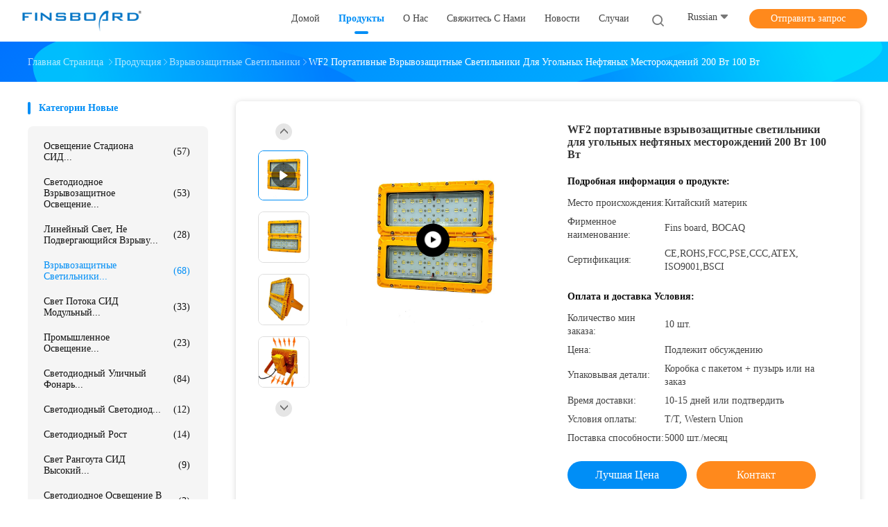

--- FILE ---
content_type: text/html
request_url: https://russian.finsboard.com/sale-43514780-wf2-portable-explosion-proof-lighting-fixtures-for-coal-oil-fields-200w-100w.html
body_size: 47270
content:

<!DOCTYPE html>
<html lang="ru">
<head>
	<meta charset="utf-8">
	<meta http-equiv="X-UA-Compatible" content="IE=edge">
	<meta name="viewport" content="width=device-width, initial-scale=1.0">
    <title>WF2 портативные взрывозащитные светильники для угольных нефтяных месторождений 200 Вт 100 Вт</title>
	    <meta name="keywords" content="200 Вт взрывозащитные светильники, WF2 Противовзрывные светильники, Переносное взрывостойкое освещение мощностью 100 Вт, Взрывозащитные светильники" />
            <meta name="description" content="высокое качество WF2 портативные взрывозащитные светильники для угольных нефтяных месторождений 200 Вт 100 Вт из Китая, Ведущий рынок продукции Китая 200 Вт взрывозащитные светильники Продукт, со строгим контролем качества WF2 Противовзрывные светильники заводы, производя высокое качество Переносное взрывостойкое освещение мощностью 100 Вт продукты." />
    				<link rel='preload'
					  href=/photo/finsboard/sitetpl/style/common.css?ver=1752650754 as='style'><link type='text/css' rel='stylesheet'
					  href=/photo/finsboard/sitetpl/style/common.css?ver=1752650754 media='all'><meta property="og:title" content="WF2 портативные взрывозащитные светильники для угольных нефтяных месторождений 200 Вт 100 Вт" />
<meta property="og:description" content="высокое качество WF2 портативные взрывозащитные светильники для угольных нефтяных месторождений 200 Вт 100 Вт из Китая, Ведущий рынок продукции Китая 200 Вт взрывозащитные светильники Продукт, со строгим контролем качества WF2 Противовзрывные светильники заводы, производя высокое качество Переносное взрывостойкое освещение мощностью 100 Вт продукты." />
<meta property="og:type" content="product" />
<meta property="og:availability" content="instock" />
<meta property="og:site_name" content="Zhongshan Rong Fei Lighting Co., Ltd" />
<meta property="og:url" content="https://russian.finsboard.com/sale-43514780-wf2-portable-explosion-proof-lighting-fixtures-for-coal-oil-fields-200w-100w.html" />
<meta property="og:image" content="https://russian.finsboard.com/photo/ps169112277-wf2_portable_explosion_proof_lighting_fixtures_for_coal_oil_fields_200w_100w.jpg" />
<link rel="canonical" href="https://russian.finsboard.com/sale-43514780-wf2-portable-explosion-proof-lighting-fixtures-for-coal-oil-fields-200w-100w.html" />
<link rel="alternate" href="https://m.russian.finsboard.com/sale-43514780-wf2-portable-explosion-proof-lighting-fixtures-for-coal-oil-fields-200w-100w.html" media="only screen and (max-width: 640px)" />
<link rel="stylesheet" type="text/css" href="/js/guidefirstcommon.css" />
<style type="text/css">
/*<![CDATA[*/
.consent__cookie {position: fixed;top: 0;left: 0;width: 100%;height: 0%;z-index: 100000;}.consent__cookie_bg {position: fixed;top: 0;left: 0;width: 100%;height: 100%;background: #000;opacity: .6;display: none }.consent__cookie_rel {position: fixed;bottom:0;left: 0;width: 100%;background: #fff;display: -webkit-box;display: -ms-flexbox;display: flex;flex-wrap: wrap;padding: 24px 80px;-webkit-box-sizing: border-box;box-sizing: border-box;-webkit-box-pack: justify;-ms-flex-pack: justify;justify-content: space-between;-webkit-transition: all ease-in-out .3s;transition: all ease-in-out .3s }.consent__close {position: absolute;top: 20px;right: 20px;cursor: pointer }.consent__close svg {fill: #777 }.consent__close:hover svg {fill: #000 }.consent__cookie_box {flex: 1;word-break: break-word;}.consent__warm {color: #777;font-size: 16px;margin-bottom: 12px;line-height: 19px }.consent__title {color: #333;font-size: 20px;font-weight: 600;margin-bottom: 12px;line-height: 23px }.consent__itxt {color: #333;font-size: 14px;margin-bottom: 12px;display: -webkit-box;display: -ms-flexbox;display: flex;-webkit-box-align: center;-ms-flex-align: center;align-items: center }.consent__itxt i {display: -webkit-inline-box;display: -ms-inline-flexbox;display: inline-flex;width: 28px;height: 28px;border-radius: 50%;background: #e0f9e9;margin-right: 8px;-webkit-box-align: center;-ms-flex-align: center;align-items: center;-webkit-box-pack: center;-ms-flex-pack: center;justify-content: center }.consent__itxt svg {fill: #3ca860 }.consent__txt {color: #a6a6a6;font-size: 14px;margin-bottom: 8px;line-height: 17px }.consent__btns {display: -webkit-box;display: -ms-flexbox;display: flex;-webkit-box-orient: vertical;-webkit-box-direction: normal;-ms-flex-direction: column;flex-direction: column;-webkit-box-pack: center;-ms-flex-pack: center;justify-content: center;flex-shrink: 0;}.consent__btn {width: 280px;height: 40px;line-height: 40px;text-align: center;background: #3ca860;color: #fff;border-radius: 4px;margin: 8px 0;-webkit-box-sizing: border-box;box-sizing: border-box;cursor: pointer;font-size:14px}.consent__btn:hover {background: #00823b }.consent__btn.empty {color: #3ca860;border: 1px solid #3ca860;background: #fff }.consent__btn.empty:hover {background: #3ca860;color: #fff }.open .consent__cookie_bg {display: block }.open .consent__cookie_rel {bottom: 0 }@media (max-width: 760px) {.consent__btns {width: 100%;align-items: center;}.consent__cookie_rel {padding: 20px 24px }}.consent__cookie.open {display: block;}.consent__cookie {display: none;}
/*]]>*/
</style>
<style type="text/css">
/*<![CDATA[*/
@media only screen and (max-width:640px){.contact_now_dialog .content-wrap .desc{background-image:url(/images/cta_images/bg_s.png) !important}}.contact_now_dialog .content-wrap .content-wrap_header .cta-close{background-image:url(/images/cta_images/sprite.png) !important}.contact_now_dialog .content-wrap .desc{background-image:url(/images/cta_images/bg_l.png) !important}.contact_now_dialog .content-wrap .cta-btn i{background-image:url(/images/cta_images/sprite.png) !important}.contact_now_dialog .content-wrap .head-tip img{content:url(/images/cta_images/cta_contact_now.png) !important}.cusim{background-image:url(/images/imicon/im.svg) !important}.cuswa{background-image:url(/images/imicon/wa.png) !important}.cusall{background-image:url(/images/imicon/allchat.svg) !important}
/*]]>*/
</style>
<script type="text/javascript" src="/js/guidefirstcommon.js"></script>
<script type="text/javascript">
/*<![CDATA[*/
window.isvideotpl = 1;window.detailurl = '/videos-43514780-wf2-portable-explosion-proof-lighting-fixtures-for-coal-oil-fields-200w-100w.html';
var colorUrl = '';var isShowGuide = 2;var showGuideColor = 0;var im_appid = 10003;var im_msg="Good day, what product are you looking for?";

var cta_cid = 338511;var use_defaulProductInfo = 1;var cta_pid = 43514780;var test_company = 0;var webim_domain = '';var company_type = 15;var cta_equipment = 'pc'; var setcookie = 'setwebimCookie(119459,43514780,15)'; var whatsapplink = "https://wa.me/8618824980385?text=Hi%2C+I%27m+interested+in+WF2+%D0%BF%D0%BE%D1%80%D1%82%D0%B0%D1%82%D0%B8%D0%B2%D0%BD%D1%8B%D0%B5+%D0%B2%D0%B7%D1%80%D1%8B%D0%B2%D0%BE%D0%B7%D0%B0%D1%89%D0%B8%D1%82%D0%BD%D1%8B%D0%B5+%D1%81%D0%B2%D0%B5%D1%82%D0%B8%D0%BB%D1%8C%D0%BD%D0%B8%D0%BA%D0%B8+%D0%B4%D0%BB%D1%8F+%D1%83%D0%B3%D0%BE%D0%BB%D1%8C%D0%BD%D1%8B%D1%85+%D0%BD%D0%B5%D1%84%D1%82%D1%8F%D0%BD%D1%8B%D1%85+%D0%BC%D0%B5%D1%81%D1%82%D0%BE%D1%80%D0%BE%D0%B6%D0%B4%D0%B5%D0%BD%D0%B8%D0%B9+200+%D0%92%D1%82+100+%D0%92%D1%82."; function insertMeta(){var str = '<meta name="mobile-web-app-capable" content="yes" /><meta name="viewport" content="width=device-width, initial-scale=1.0" />';document.head.insertAdjacentHTML('beforeend',str);} var element = document.querySelector('a.footer_webim_a[href="/webim/webim_tab.html"]');if (element) {element.parentNode.removeChild(element);}

var colorUrl = '';
var aisearch = 0;
var selfUrl = '';
window.playerReportUrl='/vod/view_count/report';
var query_string = ["Products","Detail"];
var g_tp = '';
var customtplcolor = 99702;
var str_chat = 'чат';
				var str_call_now = 'Позвони сейчас же.';
var str_chat_now = 'чат сейчас';
var str_contact1 = 'Получить лучшую цену';var str_chat_lang='russian';var str_contact2 = 'Получить цену';var str_contact2 = 'Лучшая цена';var str_contact = 'контакты';
window.predomainsub = "";
/*]]>*/
</script>
</head>
<body>
<img src="/logo.gif" style="display:none" alt="logo"/>
<a style="display: none!important;" title="Zhongshan Rong Fei Lighting Co., Ltd" class="float-inquiry" href="/contactnow.html" onclick='setinquiryCookie("{\"showproduct\":1,\"pid\":\"43514780\",\"name\":\"WF2 \\u043f\\u043e\\u0440\\u0442\\u0430\\u0442\\u0438\\u0432\\u043d\\u044b\\u0435 \\u0432\\u0437\\u0440\\u044b\\u0432\\u043e\\u0437\\u0430\\u0449\\u0438\\u0442\\u043d\\u044b\\u0435 \\u0441\\u0432\\u0435\\u0442\\u0438\\u043b\\u044c\\u043d\\u0438\\u043a\\u0438 \\u0434\\u043b\\u044f \\u0443\\u0433\\u043e\\u043b\\u044c\\u043d\\u044b\\u0445 \\u043d\\u0435\\u0444\\u0442\\u044f\\u043d\\u044b\\u0445 \\u043c\\u0435\\u0441\\u0442\\u043e\\u0440\\u043e\\u0436\\u0434\\u0435\\u043d\\u0438\\u0439 200 \\u0412\\u0442 100 \\u0412\\u0442\",\"source_url\":\"\\/videos-43514780-wf2-portable-explosion-proof-lighting-fixtures-for-coal-oil-fields-200w-100w.html\",\"picurl\":\"\\/photo\\/pd169112277-wf2_portable_explosion_proof_lighting_fixtures_for_coal_oil_fields_200w_100w.jpg\",\"propertyDetail\":[[\"\\u041a\\u043b\\u044e\\u0447\\u0435\\u0432\\u044b\\u0435 \\u0441\\u043b\\u043e\\u0432\\u0430\",\"\\u041e\\u043f\\u0430\\u0441\\u043d\\u044b\\u0435 \\u0441\\u0432\\u0435\\u0442\\u0438\\u043b\\u044c\\u043d\\u0438\\u043a\\u0438 \\u043f\\u043e\\u043b\\u043e\\u0436\\u0435\\u043d\\u0438\\u044f\"],[\"\\u0424\\u0430\\u043a\\u0442\\u043e\\u0440 \\u043c\\u043e\\u0449\\u043d\\u043e\\u0441\\u0442\\u0438\",\"\\u22650.95\"],[\"\\u0421\\u0432\\u0435\\u0442\\u043e\\u0432\\u043e\\u0439 \\u043f\\u043e\\u0442\\u043e\\u043a\",\"13000-52000lm\"],[\"\\u0423\\u0440\\u043e\\u0432\\u0435\\u043d\\u044c \\u0437\\u0430\\u0449\\u0438\\u0442\\u044b\",\"IP65\"]],\"company_name\":null,\"picurl_c\":\"\\/photo\\/pc169112277-wf2_portable_explosion_proof_lighting_fixtures_for_coal_oil_fields_200w_100w.jpg\",\"price\":\"\\u041f\\u043e\\u0434\\u043b\\u0435\\u0436\\u0438\\u0442 \\u043e\\u0431\\u0441\\u0443\\u0436\\u0434\\u0435\\u043d\\u0438\\u044e\",\"username\":\"Sales Manager\",\"viewTime\":\"\\u041f\\u043e\\u0441\\u043b\\u0435\\u0434\\u043d\\u0435\\u0435 \\u0412\\u043e\\u0439\\u0442\\u0438 : 2 \\u0447\\u0430\\u0441\\u043e\\u0432 03 minuts \\u0442\\u043e\\u043c\\u0443 \\u043d\\u0430\\u0437\\u0430\\u0434\",\"subject\":\"\\u041f\\u043e\\u0436\\u0430\\u043b\\u0443\\u0439\\u0441\\u0442\\u0430, \\u043f\\u0440\\u0438\\u0448\\u043b\\u0438\\u0442\\u0435 \\u043c\\u043d\\u0435 FOB \\u0446\\u0435\\u043d\\u0430 \\u043d\\u0430 WF2 \\u043f\\u043e\\u0440\\u0442\\u0430\\u0442\\u0438\\u0432\\u043d\\u044b\\u0435 \\u0432\\u0437\\u0440\\u044b\\u0432\\u043e\\u0437\\u0430\\u0449\\u0438\\u0442\\u043d\\u044b\\u0435 \\u0441\\u0432\\u0435\\u0442\\u0438\\u043b\\u044c\\u043d\\u0438\\u043a\\u0438 \\u0434\\u043b\\u044f \\u0443\\u0433\\u043e\\u043b\\u044c\\u043d\\u044b\\u0445 \\u043d\\u0435\\u0444\\u0442\\u044f\\u043d\\u044b\\u0445 \\u043c\\u0435\\u0441\\u0442\\u043e\\u0440\\u043e\\u0436\\u0434\\u0435\\u043d\\u0438\\u0439 200 \\u0412\\u0442 100 \\u0412\\u0442\",\"countrycode\":\"\"}");'></a>
<script>
var originProductInfo = '';
var originProductInfo = {"showproduct":1,"pid":"43514780","name":"WF2 \u043f\u043e\u0440\u0442\u0430\u0442\u0438\u0432\u043d\u044b\u0435 \u0432\u0437\u0440\u044b\u0432\u043e\u0437\u0430\u0449\u0438\u0442\u043d\u044b\u0435 \u0441\u0432\u0435\u0442\u0438\u043b\u044c\u043d\u0438\u043a\u0438 \u0434\u043b\u044f \u0443\u0433\u043e\u043b\u044c\u043d\u044b\u0445 \u043d\u0435\u0444\u0442\u044f\u043d\u044b\u0445 \u043c\u0435\u0441\u0442\u043e\u0440\u043e\u0436\u0434\u0435\u043d\u0438\u0439 200 \u0412\u0442 100 \u0412\u0442","source_url":"\/videos-43514780-wf2-portable-explosion-proof-lighting-fixtures-for-coal-oil-fields-200w-100w.html","picurl":"\/photo\/pd169112277-wf2_portable_explosion_proof_lighting_fixtures_for_coal_oil_fields_200w_100w.jpg","propertyDetail":[["\u041a\u043b\u044e\u0447\u0435\u0432\u044b\u0435 \u0441\u043b\u043e\u0432\u0430","\u041e\u043f\u0430\u0441\u043d\u044b\u0435 \u0441\u0432\u0435\u0442\u0438\u043b\u044c\u043d\u0438\u043a\u0438 \u043f\u043e\u043b\u043e\u0436\u0435\u043d\u0438\u044f"],["\u0424\u0430\u043a\u0442\u043e\u0440 \u043c\u043e\u0449\u043d\u043e\u0441\u0442\u0438","\u22650.95"],["\u0421\u0432\u0435\u0442\u043e\u0432\u043e\u0439 \u043f\u043e\u0442\u043e\u043a","13000-52000lm"],["\u0423\u0440\u043e\u0432\u0435\u043d\u044c \u0437\u0430\u0449\u0438\u0442\u044b","IP65"]],"company_name":null,"picurl_c":"\/photo\/pc169112277-wf2_portable_explosion_proof_lighting_fixtures_for_coal_oil_fields_200w_100w.jpg","price":"\u041f\u043e\u0434\u043b\u0435\u0436\u0438\u0442 \u043e\u0431\u0441\u0443\u0436\u0434\u0435\u043d\u0438\u044e","username":"Sales Manager","viewTime":"\u041f\u043e\u0441\u043b\u0435\u0434\u043d\u0435\u0435 \u0412\u043e\u0439\u0442\u0438 : 5 \u0447\u0430\u0441\u043e\u0432 03 minuts \u0442\u043e\u043c\u0443 \u043d\u0430\u0437\u0430\u0434","subject":"\u041f\u043e\u0436\u0430\u043b\u0443\u0439\u0441\u0442\u0430, \u043f\u0440\u0438\u0448\u043b\u0438\u0442\u0435 \u043c\u043d\u0435 \u0446\u0438\u0442\u0430\u0442\u0443 \u043d\u0430 WF2 \u043f\u043e\u0440\u0442\u0430\u0442\u0438\u0432\u043d\u044b\u0435 \u0432\u0437\u0440\u044b\u0432\u043e\u0437\u0430\u0449\u0438\u0442\u043d\u044b\u0435 \u0441\u0432\u0435\u0442\u0438\u043b\u044c\u043d\u0438\u043a\u0438 \u0434\u043b\u044f \u0443\u0433\u043e\u043b\u044c\u043d\u044b\u0445 \u043d\u0435\u0444\u0442\u044f\u043d\u044b\u0445 \u043c\u0435\u0441\u0442\u043e\u0440\u043e\u0436\u0434\u0435\u043d\u0438\u0439 200 \u0412\u0442 100 \u0412\u0442","countrycode":""};
var save_url = "/contactsave.html";
var update_url = "/updateinquiry.html";
var productInfo = {};
var defaulProductInfo = {};
var myDate = new Date();
var curDate = myDate.getFullYear()+'-'+(parseInt(myDate.getMonth())+1)+'-'+myDate.getDate();
var message = '';
var default_pop = 1;
var leaveMessageDialog = document.getElementsByClassName('leave-message-dialog')[0]; // 获取弹层
var _$$ = function (dom) {
    return document.querySelectorAll(dom);
};
resInfo = originProductInfo;
resInfo['name'] = resInfo['name'] || '';
defaulProductInfo.pid = resInfo['pid'];
defaulProductInfo.productName = resInfo['name'] ?? '';
defaulProductInfo.productInfo = resInfo['propertyDetail'];
defaulProductInfo.productImg = resInfo['picurl_c'];
defaulProductInfo.subject = resInfo['subject'] ?? '';
defaulProductInfo.productImgAlt = resInfo['name'] ?? '';
var inquirypopup_tmp = 1;
var message = 'Дорогой,'+'\r\n'+"Мне интересно"+' '+trim(resInfo['name'])+", не могли бы вы прислать мне более подробную информацию, такую ​​как тип, размер, MOQ, материал и т. д."+'\r\n'+"Спасибо!"+'\r\n'+"Жду твоего ответа.";
var message_1 = 'Дорогой,'+'\r\n'+"Мне интересно"+' '+trim(resInfo['name'])+", не могли бы вы прислать мне более подробную информацию, такую ​​как тип, размер, MOQ, материал и т. д."+'\r\n'+"Спасибо!"+'\r\n'+"Жду твоего ответа.";
var message_2 = 'Здравствуйте,'+'\r\n'+"я ищу"+' '+trim(resInfo['name'])+", пришлите мне цену, спецификацию и изображение."+'\r\n'+"Будем очень признательны за ваш быстрый ответ."+'\r\n'+"Не стесняйтесь обращаться ко мне за дополнительной информацией."+'\r\n'+"Большое спасибо.";
var message_3 = 'Здравствуйте,'+'\r\n'+trim(resInfo['name'])+' '+"соответствует моим ожиданиям."+'\r\n'+"Пожалуйста, дайте мне лучшую цену и другую информацию о продукте."+'\r\n'+"Не стесняйтесь обращаться ко мне через мою почту."+'\r\n'+"Большое спасибо.";

var message_4 = 'Дорогой,'+'\r\n'+"Какая цена FOB на вашем"+' '+trim(resInfo['name'])+'?'+'\r\n'+"Какое ближайшее имя порта?"+'\r\n'+"Пожалуйста, ответьте мне как можно скорее, было бы лучше поделиться дополнительной информацией."+'\r\n'+"С уважением!";
var message_5 = 'Всем привет,'+'\r\n'+"Мне очень интересно ваше"+' '+trim(resInfo['name'])+'.'+'\r\n'+"Пожалуйста, пришлите мне информацию о вашем продукте."+'\r\n'+"Жду вашего быстрого ответа."+'\r\n'+"Не стесняйтесь обращаться ко мне по почте."+'\r\n'+"С уважением!";

var message_6 = 'Дорогой,'+'\r\n'+"Пожалуйста, предоставьте нам информацию о вашем"+' '+trim(resInfo['name'])+", такие как тип, размер, материал и, конечно же, лучшая цена."+'\r\n'+"Жду вашего быстрого ответа."+'\r\n'+"Вы!";
var message_7 = 'Дорогой,'+'\r\n'+"Вы можете поставить"+' '+trim(resInfo['name'])+" для нас?"+'\r\n'+"Сначала нам нужен прайс-лист и некоторые сведения о продукте."+'\r\n'+"Надеюсь получить ответ в ближайшее время и надеюсь на сотрудничество."+'\r\n'+"Большое спасибо.";
var message_8 = 'Здравствуй,'+'\r\n'+"я ищу"+' '+trim(resInfo['name'])+", пожалуйста, дайте мне более подробную информацию о продукте."+'\r\n'+"Я с нетерпением жду вашего ответа."+'\r\n'+"Вы!";
var message_9 = 'Здравствуйте,'+'\r\n'+"Твой"+' '+trim(resInfo['name'])+" очень хорошо отвечает моим требованиям."+'\r\n'+"Пожалуйста, пришлите мне цену, спецификацию, аналогичная модель будет в порядке."+'\r\n'+"Не стесняйтесь общаться со мной."+'\r\n'+"Спасибо!";
var message_10 = 'Дорогой,'+'\r\n'+"Я хочу узнать больше о деталях и цитате"+' '+trim(resInfo['name'])+'.'+'\r\n'+"Не стесняйтесь обратиться ко мне."+'\r\n'+"С уважением!";

var r = getRandom(1,10);

defaulProductInfo.message = eval("message_"+r);
    defaulProductInfo.message = eval("message_"+r);
        var mytAjax = {

    post: function(url, data, fn) {
        var xhr = new XMLHttpRequest();
        xhr.open("POST", url, true);
        xhr.setRequestHeader("Content-Type", "application/x-www-form-urlencoded;charset=UTF-8");
        xhr.setRequestHeader("X-Requested-With", "XMLHttpRequest");
        xhr.setRequestHeader('Content-Type','text/plain;charset=UTF-8');
        xhr.onreadystatechange = function() {
            if(xhr.readyState == 4 && (xhr.status == 200 || xhr.status == 304)) {
                fn.call(this, xhr.responseText);
            }
        };
        xhr.send(data);
    },

    postform: function(url, data, fn) {
        var xhr = new XMLHttpRequest();
        xhr.open("POST", url, true);
        xhr.setRequestHeader("X-Requested-With", "XMLHttpRequest");
        xhr.onreadystatechange = function() {
            if(xhr.readyState == 4 && (xhr.status == 200 || xhr.status == 304)) {
                fn.call(this, xhr.responseText);
            }
        };
        xhr.send(data);
    }
};
/*window.onload = function(){
    leaveMessageDialog = document.getElementsByClassName('leave-message-dialog')[0];
    if (window.localStorage.recordDialogStatus=='undefined' || (window.localStorage.recordDialogStatus!='undefined' && window.localStorage.recordDialogStatus != curDate)) {
        setTimeout(function(){
            if(parseInt(inquirypopup_tmp%10) == 1){
                creatDialog(defaulProductInfo, 1);
            }
        }, 6000);
    }
};*/
function trim(str)
{
    str = str.replace(/(^\s*)/g,"");
    return str.replace(/(\s*$)/g,"");
};
function getRandom(m,n){
    var num = Math.floor(Math.random()*(m - n) + n);
    return num;
};
function strBtn(param) {

    var starattextarea = document.getElementById("textareamessage").value.length;
    var email = document.getElementById("startEmail").value;

    var default_tip = document.querySelectorAll(".watermark_container").length;
    if (20 < starattextarea && starattextarea < 3000) {
        if(default_tip>0){
            document.getElementById("textareamessage1").parentNode.parentNode.nextElementSibling.style.display = "none";
        }else{
            document.getElementById("textareamessage1").parentNode.nextElementSibling.style.display = "none";
        }

    } else {
        if(default_tip>0){
            document.getElementById("textareamessage1").parentNode.parentNode.nextElementSibling.style.display = "block";
        }else{
            document.getElementById("textareamessage1").parentNode.nextElementSibling.style.display = "block";
        }

        return;
    }

    // var re = /^([a-zA-Z0-9_-])+@([a-zA-Z0-9_-])+\.([a-zA-Z0-9_-])+/i;/*邮箱不区分大小写*/
    var re = /^[a-zA-Z0-9][\w-]*(\.?[\w-]+)*@[a-zA-Z0-9-]+(\.[a-zA-Z0-9]+)+$/i;
    if (!re.test(email)) {
        document.getElementById("startEmail").nextElementSibling.style.display = "block";
        return;
    } else {
        document.getElementById("startEmail").nextElementSibling.style.display = "none";
    }

    var subject = document.getElementById("pop_subject").value;
    var pid = document.getElementById("pop_pid").value;
    var message = document.getElementById("textareamessage").value;
    var sender_email = document.getElementById("startEmail").value;
    var tel = '';
    if (document.getElementById("tel0") != undefined && document.getElementById("tel0") != '')
        tel = document.getElementById("tel0").value;
    var form_serialize = '&tel='+tel;

    form_serialize = form_serialize.replace(/\+/g, "%2B");
    mytAjax.post(save_url,"pid="+pid+"&subject="+subject+"&email="+sender_email+"&message="+(message)+form_serialize,function(res){
        var mes = JSON.parse(res);
        if(mes.status == 200){
            var iid = mes.iid;
            document.getElementById("pop_iid").value = iid;
            document.getElementById("pop_uuid").value = mes.uuid;

            if(typeof gtag_report_conversion === "function"){
                gtag_report_conversion();//执行统计js代码
            }
            if(typeof fbq === "function"){
                fbq('track','Purchase');//执行统计js代码
            }
        }
    });
    for (var index = 0; index < document.querySelectorAll(".dialog-content-pql").length; index++) {
        document.querySelectorAll(".dialog-content-pql")[index].style.display = "none";
    };
    $('#idphonepql').val(tel);
    document.getElementById("dialog-content-pql-id").style.display = "block";
    ;
};
function twoBtnOk(param) {

    var selectgender = document.getElementById("Mr").innerHTML;
    var iid = document.getElementById("pop_iid").value;
    var sendername = document.getElementById("idnamepql").value;
    var senderphone = document.getElementById("idphonepql").value;
    var sendercname = document.getElementById("idcompanypql").value;
    var uuid = document.getElementById("pop_uuid").value;
    var gender = 2;
    if(selectgender == 'Mr.') gender = 0;
    if(selectgender == 'Mrs.') gender = 1;
    var pid = document.getElementById("pop_pid").value;
    var form_serialize = '';

        form_serialize = form_serialize.replace(/\+/g, "%2B");

    mytAjax.post(update_url,"iid="+iid+"&gender="+gender+"&uuid="+uuid+"&name="+(sendername)+"&tel="+(senderphone)+"&company="+(sendercname)+form_serialize,function(res){});

    for (var index = 0; index < document.querySelectorAll(".dialog-content-pql").length; index++) {
        document.querySelectorAll(".dialog-content-pql")[index].style.display = "none";
    };
    document.getElementById("dialog-content-pql-ok").style.display = "block";

};
function toCheckMust(name) {
    $('#'+name+'error').hide();
}
function handClidk(param) {
    var starattextarea = document.getElementById("textareamessage1").value.length;
    var email = document.getElementById("startEmail1").value;
    var default_tip = document.querySelectorAll(".watermark_container").length;
    if (20 < starattextarea && starattextarea < 3000) {
        if(default_tip>0){
            document.getElementById("textareamessage1").parentNode.parentNode.nextElementSibling.style.display = "none";
        }else{
            document.getElementById("textareamessage1").parentNode.nextElementSibling.style.display = "none";
        }

    } else {
        if(default_tip>0){
            document.getElementById("textareamessage1").parentNode.parentNode.nextElementSibling.style.display = "block";
        }else{
            document.getElementById("textareamessage1").parentNode.nextElementSibling.style.display = "block";
        }

        return;
    }

    // var re = /^([a-zA-Z0-9_-])+@([a-zA-Z0-9_-])+\.([a-zA-Z0-9_-])+/i;
    var re = /^[a-zA-Z0-9][\w-]*(\.?[\w-]+)*@[a-zA-Z0-9-]+(\.[a-zA-Z0-9]+)+$/i;
    if (!re.test(email)) {
        document.getElementById("startEmail1").nextElementSibling.style.display = "block";
        return;
    } else {
        document.getElementById("startEmail1").nextElementSibling.style.display = "none";
    }

    var subject = document.getElementById("pop_subject").value;
    var pid = document.getElementById("pop_pid").value;
    var message = document.getElementById("textareamessage1").value;
    var sender_email = document.getElementById("startEmail1").value;
    var form_serialize = tel = '';
    if (document.getElementById("tel1") != undefined && document.getElementById("tel1") != '')
        tel = document.getElementById("tel1").value;
        mytAjax.post(save_url,"email="+sender_email+"&tel="+tel+"&pid="+pid+"&message="+message+"&subject="+subject+form_serialize,function(res){

        var mes = JSON.parse(res);
        if(mes.status == 200){
            var iid = mes.iid;
            document.getElementById("pop_iid").value = iid;
            document.getElementById("pop_uuid").value = mes.uuid;
            if(typeof gtag_report_conversion === "function"){
                gtag_report_conversion();//执行统计js代码
            }
        }

    });
    for (var index = 0; index < document.querySelectorAll(".dialog-content-pql").length; index++) {
        document.querySelectorAll(".dialog-content-pql")[index].style.display = "none";
    };
    $('#idphonepql').val(tel);
    document.getElementById("dialog-content-pql-id").style.display = "block";

};
window.addEventListener('load', function () {
    $('.checkbox-wrap label').each(function(){
        if($(this).find('input').prop('checked')){
            $(this).addClass('on')
        }else {
            $(this).removeClass('on')
        }
    })
    $(document).on('click', '.checkbox-wrap label' , function(ev){
        if (ev.target.tagName.toUpperCase() != 'INPUT') {
            $(this).toggleClass('on')
        }
    })
})

function hand_video(pdata) {
    data = JSON.parse(pdata);
    productInfo.productName = data.productName;
    productInfo.productInfo = data.productInfo;
    productInfo.productImg = data.productImg;
    productInfo.subject = data.subject;

    var message = 'Дорогой,'+'\r\n'+"Мне интересно"+' '+trim(data.productName)+", не могли бы вы прислать мне более подробную информацию, такую ​​как тип, размер, количество, материал и т. д."+'\r\n'+"Спасибо!"+'\r\n'+"Жду твоего ответа.";

    var message = 'Дорогой,'+'\r\n'+"Мне интересно"+' '+trim(data.productName)+", не могли бы вы прислать мне более подробную информацию, такую ​​как тип, размер, MOQ, материал и т. д."+'\r\n'+"Спасибо!"+'\r\n'+"Жду твоего ответа.";
    var message_1 = 'Дорогой,'+'\r\n'+"Мне интересно"+' '+trim(data.productName)+", не могли бы вы прислать мне более подробную информацию, такую ​​как тип, размер, MOQ, материал и т. д."+'\r\n'+"Спасибо!"+'\r\n'+"Жду твоего ответа.";
    var message_2 = 'Здравствуйте,'+'\r\n'+"я ищу"+' '+trim(data.productName)+", пришлите мне цену, спецификацию и изображение."+'\r\n'+"Будем очень признательны за ваш быстрый ответ."+'\r\n'+"Не стесняйтесь обращаться ко мне за дополнительной информацией."+'\r\n'+"Большое спасибо.";
    var message_3 = 'Здравствуйте,'+'\r\n'+trim(data.productName)+' '+"соответствует моим ожиданиям."+'\r\n'+"Пожалуйста, дайте мне лучшую цену и другую информацию о продукте."+'\r\n'+"Не стесняйтесь обращаться ко мне через мою почту."+'\r\n'+"Большое спасибо.";

    var message_4 = 'Дорогой,'+'\r\n'+"Какая цена FOB на вашем"+' '+trim(data.productName)+'?'+'\r\n'+"Какое ближайшее имя порта?"+'\r\n'+"Пожалуйста, ответьте мне как можно скорее, было бы лучше поделиться дополнительной информацией."+'\r\n'+"С уважением!";
    var message_5 = 'Всем привет,'+'\r\n'+"Мне очень интересно ваше"+' '+trim(data.productName)+'.'+'\r\n'+"Пожалуйста, пришлите мне информацию о вашем продукте."+'\r\n'+"Жду вашего быстрого ответа."+'\r\n'+"Не стесняйтесь обращаться ко мне по почте."+'\r\n'+"С уважением!";

    var message_6 = 'Дорогой,'+'\r\n'+"Пожалуйста, предоставьте нам информацию о вашем"+' '+trim(data.productName)+", такие как тип, размер, материал и, конечно же, лучшая цена."+'\r\n'+"Жду вашего быстрого ответа."+'\r\n'+"Вы!";
    var message_7 = 'Дорогой,'+'\r\n'+"Вы можете поставить"+' '+trim(data.productName)+" для нас?"+'\r\n'+"Сначала нам нужен прайс-лист и некоторые сведения о продукте."+'\r\n'+"Надеюсь получить ответ в ближайшее время и надеюсь на сотрудничество."+'\r\n'+"Большое спасибо.";
    var message_8 = 'Здравствуй,'+'\r\n'+"я ищу"+' '+trim(data.productName)+", пожалуйста, дайте мне более подробную информацию о продукте."+'\r\n'+"Я с нетерпением жду вашего ответа."+'\r\n'+"Вы!";
    var message_9 = 'Здравствуйте,'+'\r\n'+"Твой"+' '+trim(data.productName)+" очень хорошо отвечает моим требованиям."+'\r\n'+"Пожалуйста, пришлите мне цену, спецификацию, аналогичная модель будет в порядке."+'\r\n'+"Не стесняйтесь общаться со мной."+'\r\n'+"Спасибо!";
    var message_10 = 'Дорогой,'+'\r\n'+"Я хочу узнать больше о деталях и цитате"+' '+trim(data.productName)+'.'+'\r\n'+"Не стесняйтесь обратиться ко мне."+'\r\n'+"С уважением!";

    var r = getRandom(1,10);

    productInfo.message = eval("message_"+r);
            if(parseInt(inquirypopup_tmp/10) == 1){
        productInfo.message = "";
    }
    productInfo.pid = data.pid;
    creatDialog(productInfo, 2);
};

function handDialog(pdata) {
    data = JSON.parse(pdata);
    productInfo.productName = data.productName;
    productInfo.productInfo = data.productInfo;
    productInfo.productImg = data.productImg;
    productInfo.subject = data.subject;

    var message = 'Дорогой,'+'\r\n'+"Мне интересно"+' '+trim(data.productName)+", не могли бы вы прислать мне более подробную информацию, такую ​​как тип, размер, количество, материал и т. д."+'\r\n'+"Спасибо!"+'\r\n'+"Жду твоего ответа.";

    var message = 'Дорогой,'+'\r\n'+"Мне интересно"+' '+trim(data.productName)+", не могли бы вы прислать мне более подробную информацию, такую ​​как тип, размер, MOQ, материал и т. д."+'\r\n'+"Спасибо!"+'\r\n'+"Жду твоего ответа.";
    var message_1 = 'Дорогой,'+'\r\n'+"Мне интересно"+' '+trim(data.productName)+", не могли бы вы прислать мне более подробную информацию, такую ​​как тип, размер, MOQ, материал и т. д."+'\r\n'+"Спасибо!"+'\r\n'+"Жду твоего ответа.";
    var message_2 = 'Здравствуйте,'+'\r\n'+"я ищу"+' '+trim(data.productName)+", пришлите мне цену, спецификацию и изображение."+'\r\n'+"Будем очень признательны за ваш быстрый ответ."+'\r\n'+"Не стесняйтесь обращаться ко мне за дополнительной информацией."+'\r\n'+"Большое спасибо.";
    var message_3 = 'Здравствуйте,'+'\r\n'+trim(data.productName)+' '+"соответствует моим ожиданиям."+'\r\n'+"Пожалуйста, дайте мне лучшую цену и другую информацию о продукте."+'\r\n'+"Не стесняйтесь обращаться ко мне через мою почту."+'\r\n'+"Большое спасибо.";

    var message_4 = 'Дорогой,'+'\r\n'+"Какая цена FOB на вашем"+' '+trim(data.productName)+'?'+'\r\n'+"Какое ближайшее имя порта?"+'\r\n'+"Пожалуйста, ответьте мне как можно скорее, было бы лучше поделиться дополнительной информацией."+'\r\n'+"С уважением!";
    var message_5 = 'Всем привет,'+'\r\n'+"Мне очень интересно ваше"+' '+trim(data.productName)+'.'+'\r\n'+"Пожалуйста, пришлите мне информацию о вашем продукте."+'\r\n'+"Жду вашего быстрого ответа."+'\r\n'+"Не стесняйтесь обращаться ко мне по почте."+'\r\n'+"С уважением!";

    var message_6 = 'Дорогой,'+'\r\n'+"Пожалуйста, предоставьте нам информацию о вашем"+' '+trim(data.productName)+", такие как тип, размер, материал и, конечно же, лучшая цена."+'\r\n'+"Жду вашего быстрого ответа."+'\r\n'+"Вы!";
    var message_7 = 'Дорогой,'+'\r\n'+"Вы можете поставить"+' '+trim(data.productName)+" для нас?"+'\r\n'+"Сначала нам нужен прайс-лист и некоторые сведения о продукте."+'\r\n'+"Надеюсь получить ответ в ближайшее время и надеюсь на сотрудничество."+'\r\n'+"Большое спасибо.";
    var message_8 = 'Здравствуй,'+'\r\n'+"я ищу"+' '+trim(data.productName)+", пожалуйста, дайте мне более подробную информацию о продукте."+'\r\n'+"Я с нетерпением жду вашего ответа."+'\r\n'+"Вы!";
    var message_9 = 'Здравствуйте,'+'\r\n'+"Твой"+' '+trim(data.productName)+" очень хорошо отвечает моим требованиям."+'\r\n'+"Пожалуйста, пришлите мне цену, спецификацию, аналогичная модель будет в порядке."+'\r\n'+"Не стесняйтесь общаться со мной."+'\r\n'+"Спасибо!";
    var message_10 = 'Дорогой,'+'\r\n'+"Я хочу узнать больше о деталях и цитате"+' '+trim(data.productName)+'.'+'\r\n'+"Не стесняйтесь обратиться ко мне."+'\r\n'+"С уважением!";

    var r = getRandom(1,10);
    productInfo.message = eval("message_"+r);
            if(parseInt(inquirypopup_tmp/10) == 1){
        productInfo.message = "";
    }
    productInfo.pid = data.pid;
    creatDialog(productInfo, 2);
};

function closepql(param) {

    leaveMessageDialog.style.display = 'none';
};

function closepql2(param) {

    for (var index = 0; index < document.querySelectorAll(".dialog-content-pql").length; index++) {
        document.querySelectorAll(".dialog-content-pql")[index].style.display = "none";
    };
    document.getElementById("dialog-content-pql-ok").style.display = "block";
};

function decodeHtmlEntities(str) {
    var tempElement = document.createElement('div');
    tempElement.innerHTML = str;
    return tempElement.textContent || tempElement.innerText || '';
}

function initProduct(productInfo,type){

    productInfo.productName = decodeHtmlEntities(productInfo.productName);
    productInfo.message = decodeHtmlEntities(productInfo.message);

    leaveMessageDialog = document.getElementsByClassName('leave-message-dialog')[0];
    leaveMessageDialog.style.display = "block";
    if(type == 3){
        var popinquiryemail = document.getElementById("popinquiryemail").value;
        _$$("#startEmail1")[0].value = popinquiryemail;
    }else{
        _$$("#startEmail1")[0].value = "";
    }
    _$$("#startEmail")[0].value = "";
    _$$("#idnamepql")[0].value = "";
    _$$("#idphonepql")[0].value = "";
    _$$("#idcompanypql")[0].value = "";

    _$$("#pop_pid")[0].value = productInfo.pid;
    _$$("#pop_subject")[0].value = productInfo.subject;
    
    if(parseInt(inquirypopup_tmp/10) == 1){
        productInfo.message = "";
    }

    _$$("#textareamessage1")[0].value = productInfo.message;
    _$$("#textareamessage")[0].value = productInfo.message;

    _$$("#dialog-content-pql-id .titlep")[0].innerHTML = productInfo.productName;
    _$$("#dialog-content-pql-id img")[0].setAttribute("src", productInfo.productImg);
    _$$("#dialog-content-pql-id img")[0].setAttribute("alt", productInfo.productImgAlt);

    _$$("#dialog-content-pql-id-hand img")[0].setAttribute("src", productInfo.productImg);
    _$$("#dialog-content-pql-id-hand img")[0].setAttribute("alt", productInfo.productImgAlt);
    _$$("#dialog-content-pql-id-hand .titlep")[0].innerHTML = productInfo.productName;

    if (productInfo.productInfo.length > 0) {
        var ul2, ul;
        ul = document.createElement("ul");
        for (var index = 0; index < productInfo.productInfo.length; index++) {
            var el = productInfo.productInfo[index];
            var li = document.createElement("li");
            var span1 = document.createElement("span");
            span1.innerHTML = el[0] + ":";
            var span2 = document.createElement("span");
            span2.innerHTML = el[1];
            li.appendChild(span1);
            li.appendChild(span2);
            ul.appendChild(li);

        }
        ul2 = ul.cloneNode(true);
        if (type === 1) {
            _$$("#dialog-content-pql-id .left")[0].replaceChild(ul, _$$("#dialog-content-pql-id .left ul")[0]);
        } else {
            _$$("#dialog-content-pql-id-hand .left")[0].replaceChild(ul2, _$$("#dialog-content-pql-id-hand .left ul")[0]);
            _$$("#dialog-content-pql-id .left")[0].replaceChild(ul, _$$("#dialog-content-pql-id .left ul")[0]);
        }
    };
    for (var index = 0; index < _$$("#dialog-content-pql-id .right ul li").length; index++) {
        _$$("#dialog-content-pql-id .right ul li")[index].addEventListener("click", function (params) {
            _$$("#dialog-content-pql-id .right #Mr")[0].innerHTML = this.innerHTML
        }, false)

    };

};
function closeInquiryCreateDialog() {
    document.getElementById("xuanpan_dialog_box_pql").style.display = "none";
};
function showInquiryCreateDialog() {
    document.getElementById("xuanpan_dialog_box_pql").style.display = "block";
};
function submitPopInquiry(){
    var message = document.getElementById("inquiry_message").value;
    var email = document.getElementById("inquiry_email").value;
    var subject = defaulProductInfo.subject;
    var pid = defaulProductInfo.pid;
    if (email === undefined) {
        showInquiryCreateDialog();
        document.getElementById("inquiry_email").style.border = "1px solid red";
        return false;
    };
    if (message === undefined) {
        showInquiryCreateDialog();
        document.getElementById("inquiry_message").style.border = "1px solid red";
        return false;
    };
    if (email.search(/^\w+((-\w+)|(\.\w+))*\@[A-Za-z0-9]+((\.|-)[A-Za-z0-9]+)*\.[A-Za-z0-9]+$/) == -1) {
        document.getElementById("inquiry_email").style.border= "1px solid red";
        showInquiryCreateDialog();
        return false;
    } else {
        document.getElementById("inquiry_email").style.border= "";
    };
    if (message.length < 20 || message.length >3000) {
        showInquiryCreateDialog();
        document.getElementById("inquiry_message").style.border = "1px solid red";
        return false;
    } else {
        document.getElementById("inquiry_message").style.border = "";
    };
    var tel = '';
    if (document.getElementById("tel") != undefined && document.getElementById("tel") != '')
        tel = document.getElementById("tel").value;

    mytAjax.post(save_url,"pid="+pid+"&subject="+subject+"&email="+email+"&message="+(message)+'&tel='+tel,function(res){
        var mes = JSON.parse(res);
        if(mes.status == 200){
            var iid = mes.iid;
            document.getElementById("pop_iid").value = iid;
            document.getElementById("pop_uuid").value = mes.uuid;

        }
    });
    initProduct(defaulProductInfo);
    for (var index = 0; index < document.querySelectorAll(".dialog-content-pql").length; index++) {
        document.querySelectorAll(".dialog-content-pql")[index].style.display = "none";
    };
    $('#idphonepql').val(tel);
    document.getElementById("dialog-content-pql-id").style.display = "block";

};

//带附件上传
function submitPopInquiryfile(email_id,message_id,check_sort,name_id,phone_id,company_id,attachments){

    if(typeof(check_sort) == 'undefined'){
        check_sort = 0;
    }
    var message = document.getElementById(message_id).value;
    var email = document.getElementById(email_id).value;
    var attachments = document.getElementById(attachments).value;
    if(typeof(name_id) !== 'undefined' && name_id != ""){
        var name  = document.getElementById(name_id).value;
    }
    if(typeof(phone_id) !== 'undefined' && phone_id != ""){
        var phone = document.getElementById(phone_id).value;
    }
    if(typeof(company_id) !== 'undefined' && company_id != ""){
        var company = document.getElementById(company_id).value;
    }
    var subject = defaulProductInfo.subject;
    var pid = defaulProductInfo.pid;

    if(check_sort == 0){
        if (email === undefined) {
            showInquiryCreateDialog();
            document.getElementById(email_id).style.border = "1px solid red";
            return false;
        };
        if (message === undefined) {
            showInquiryCreateDialog();
            document.getElementById(message_id).style.border = "1px solid red";
            return false;
        };

        if (email.search(/^\w+((-\w+)|(\.\w+))*\@[A-Za-z0-9]+((\.|-)[A-Za-z0-9]+)*\.[A-Za-z0-9]+$/) == -1) {
            document.getElementById(email_id).style.border= "1px solid red";
            showInquiryCreateDialog();
            return false;
        } else {
            document.getElementById(email_id).style.border= "";
        };
        if (message.length < 20 || message.length >3000) {
            showInquiryCreateDialog();
            document.getElementById(message_id).style.border = "1px solid red";
            return false;
        } else {
            document.getElementById(message_id).style.border = "";
        };
    }else{

        if (message === undefined) {
            showInquiryCreateDialog();
            document.getElementById(message_id).style.border = "1px solid red";
            return false;
        };

        if (email === undefined) {
            showInquiryCreateDialog();
            document.getElementById(email_id).style.border = "1px solid red";
            return false;
        };

        if (message.length < 20 || message.length >3000) {
            showInquiryCreateDialog();
            document.getElementById(message_id).style.border = "1px solid red";
            return false;
        } else {
            document.getElementById(message_id).style.border = "";
        };

        if (email.search(/^\w+((-\w+)|(\.\w+))*\@[A-Za-z0-9]+((\.|-)[A-Za-z0-9]+)*\.[A-Za-z0-9]+$/) == -1) {
            document.getElementById(email_id).style.border= "1px solid red";
            showInquiryCreateDialog();
            return false;
        } else {
            document.getElementById(email_id).style.border= "";
        };

    };

    mytAjax.post(save_url,"pid="+pid+"&subject="+subject+"&email="+email+"&message="+message+"&company="+company+"&attachments="+attachments,function(res){
        var mes = JSON.parse(res);
        if(mes.status == 200){
            var iid = mes.iid;
            document.getElementById("pop_iid").value = iid;
            document.getElementById("pop_uuid").value = mes.uuid;

            if(typeof gtag_report_conversion === "function"){
                gtag_report_conversion();//执行统计js代码
            }
            if(typeof fbq === "function"){
                fbq('track','Purchase');//执行统计js代码
            }
        }
    });
    initProduct(defaulProductInfo);

    if(name !== undefined && name != ""){
        _$$("#idnamepql")[0].value = name;
    }

    if(phone !== undefined && phone != ""){
        _$$("#idphonepql")[0].value = phone;
    }

    if(company !== undefined && company != ""){
        _$$("#idcompanypql")[0].value = company;
    }

    for (var index = 0; index < document.querySelectorAll(".dialog-content-pql").length; index++) {
        document.querySelectorAll(".dialog-content-pql")[index].style.display = "none";
    };
    document.getElementById("dialog-content-pql-id").style.display = "block";

};
function submitPopInquiryByParam(email_id,message_id,check_sort,name_id,phone_id,company_id){

    if(typeof(check_sort) == 'undefined'){
        check_sort = 0;
    }

    var senderphone = '';
    var message = document.getElementById(message_id).value;
    var email = document.getElementById(email_id).value;
    if(typeof(name_id) !== 'undefined' && name_id != ""){
        var name  = document.getElementById(name_id).value;
    }
    if(typeof(phone_id) !== 'undefined' && phone_id != ""){
        var phone = document.getElementById(phone_id).value;
        senderphone = phone;
    }
    if(typeof(company_id) !== 'undefined' && company_id != ""){
        var company = document.getElementById(company_id).value;
    }
    var subject = defaulProductInfo.subject;
    var pid = defaulProductInfo.pid;

    if(check_sort == 0){
        if (email === undefined) {
            showInquiryCreateDialog();
            document.getElementById(email_id).style.border = "1px solid red";
            return false;
        };
        if (message === undefined) {
            showInquiryCreateDialog();
            document.getElementById(message_id).style.border = "1px solid red";
            return false;
        };

        if (email.search(/^\w+((-\w+)|(\.\w+))*\@[A-Za-z0-9]+((\.|-)[A-Za-z0-9]+)*\.[A-Za-z0-9]+$/) == -1) {
            document.getElementById(email_id).style.border= "1px solid red";
            showInquiryCreateDialog();
            return false;
        } else {
            document.getElementById(email_id).style.border= "";
        };
        if (message.length < 20 || message.length >3000) {
            showInquiryCreateDialog();
            document.getElementById(message_id).style.border = "1px solid red";
            return false;
        } else {
            document.getElementById(message_id).style.border = "";
        };
    }else{

        if (message === undefined) {
            showInquiryCreateDialog();
            document.getElementById(message_id).style.border = "1px solid red";
            return false;
        };

        if (email === undefined) {
            showInquiryCreateDialog();
            document.getElementById(email_id).style.border = "1px solid red";
            return false;
        };

        if (message.length < 20 || message.length >3000) {
            showInquiryCreateDialog();
            document.getElementById(message_id).style.border = "1px solid red";
            return false;
        } else {
            document.getElementById(message_id).style.border = "";
        };

        if (email.search(/^\w+((-\w+)|(\.\w+))*\@[A-Za-z0-9]+((\.|-)[A-Za-z0-9]+)*\.[A-Za-z0-9]+$/) == -1) {
            document.getElementById(email_id).style.border= "1px solid red";
            showInquiryCreateDialog();
            return false;
        } else {
            document.getElementById(email_id).style.border= "";
        };

    };

    var productsku = "";
    if($("#product_sku").length > 0){
        productsku = $("#product_sku").html();
    }

    mytAjax.post(save_url,"tel="+senderphone+"&pid="+pid+"&subject="+subject+"&email="+email+"&message="+message+"&messagesku="+encodeURI(productsku),function(res){
        var mes = JSON.parse(res);
        if(mes.status == 200){
            var iid = mes.iid;
            document.getElementById("pop_iid").value = iid;
            document.getElementById("pop_uuid").value = mes.uuid;

            if(typeof gtag_report_conversion === "function"){
                gtag_report_conversion();//执行统计js代码
            }
            if(typeof fbq === "function"){
                fbq('track','Purchase');//执行统计js代码
            }
        }
    });
    initProduct(defaulProductInfo);

    if(name !== undefined && name != ""){
        _$$("#idnamepql")[0].value = name;
    }

    if(phone !== undefined && phone != ""){
        _$$("#idphonepql")[0].value = phone;
    }

    if(company !== undefined && company != ""){
        _$$("#idcompanypql")[0].value = company;
    }

    for (var index = 0; index < document.querySelectorAll(".dialog-content-pql").length; index++) {
        document.querySelectorAll(".dialog-content-pql")[index].style.display = "none";

    };
    document.getElementById("dialog-content-pql-id").style.display = "block";

};

function creat_videoDialog(productInfo, type) {

    if(type == 1){
        if(default_pop != 1){
            return false;
        }
        window.localStorage.recordDialogStatus = curDate;
    }else{
        default_pop = 0;
    }
    initProduct(productInfo, type);
    if (type === 1) {
        // 自动弹出
        for (var index = 0; index < document.querySelectorAll(".dialog-content-pql").length; index++) {

            document.querySelectorAll(".dialog-content-pql")[index].style.display = "none";
        };
        document.getElementById("dialog-content-pql").style.display = "block";
    } else {
        // 手动弹出
        for (var index = 0; index < document.querySelectorAll(".dialog-content-pql").length; index++) {
            document.querySelectorAll(".dialog-content-pql")[index].style.display = "none";
        };
        document.getElementById("dialog-content-pql-id-hand").style.display = "block";
    }
}

function creatDialog(productInfo, type) {

    if(type == 1){
        if(default_pop != 1){
            return false;
        }
        window.localStorage.recordDialogStatus = curDate;
    }else{
        default_pop = 0;
    }
    initProduct(productInfo, type);
    if (type === 1) {
        // 自动弹出
        for (var index = 0; index < document.querySelectorAll(".dialog-content-pql").length; index++) {

            document.querySelectorAll(".dialog-content-pql")[index].style.display = "none";
        };
        document.getElementById("dialog-content-pql").style.display = "block";
    } else {
        // 手动弹出
        for (var index = 0; index < document.querySelectorAll(".dialog-content-pql").length; index++) {
            document.querySelectorAll(".dialog-content-pql")[index].style.display = "none";
        };
        document.getElementById("dialog-content-pql-id-hand").style.display = "block";
    }
}

//带邮箱信息打开询盘框 emailtype=1表示带入邮箱
function openDialog(emailtype){
    var type = 2;//不带入邮箱，手动弹出
    if(emailtype == 1){
        var popinquiryemail = document.getElementById("popinquiryemail").value;
        // var re = /^([a-zA-Z0-9_-])+@([a-zA-Z0-9_-])+\.([a-zA-Z0-9_-])+/i;
        var re = /^[a-zA-Z0-9][\w-]*(\.?[\w-]+)*@[a-zA-Z0-9-]+(\.[a-zA-Z0-9]+)+$/i;
        if (!re.test(popinquiryemail)) {
            //前端提示样式;
            showInquiryCreateDialog();
            document.getElementById("popinquiryemail").style.border = "1px solid red";
            return false;
        } else {
            //前端提示样式;
        }
        var type = 3;
    }
    creatDialog(defaulProductInfo,type);
}

//上传附件
function inquiryUploadFile(){
    var fileObj = document.querySelector("#fileId").files[0];
    //构建表单数据
    var formData = new FormData();
    var filesize = fileObj.size;
    if(filesize > 10485760 || filesize == 0) {
        document.getElementById("filetips").style.display = "block";
        return false;
    }else {
        document.getElementById("filetips").style.display = "none";
    }
    formData.append('popinquiryfile', fileObj);
    document.getElementById("quotefileform").reset();
    var save_url = "/inquiryuploadfile.html";
    mytAjax.postform(save_url,formData,function(res){
        var mes = JSON.parse(res);
        if(mes.status == 200){
            document.getElementById("uploader-file-info").innerHTML = document.getElementById("uploader-file-info").innerHTML + "<span class=op>"+mes.attfile.name+"<a class=delatt id=att"+mes.attfile.id+" onclick=delatt("+mes.attfile.id+");>Delete</a></span>";
            var nowattachs = document.getElementById("attachments").value;
            if( nowattachs !== ""){
                var attachs = JSON.parse(nowattachs);
                attachs[mes.attfile.id] = mes.attfile;
            }else{
                var attachs = {};
                attachs[mes.attfile.id] = mes.attfile;
            }
            document.getElementById("attachments").value = JSON.stringify(attachs);
        }
    });
}
//附件删除
function delatt(attid)
{
    var nowattachs = document.getElementById("attachments").value;
    if( nowattachs !== ""){
        var attachs = JSON.parse(nowattachs);
        if(attachs[attid] == ""){
            return false;
        }
        var formData = new FormData();
        var delfile = attachs[attid]['filename'];
        var save_url = "/inquirydelfile.html";
        if(delfile != "") {
            formData.append('delfile', delfile);
            mytAjax.postform(save_url, formData, function (res) {
                if(res !== "") {
                    var mes = JSON.parse(res);
                    if (mes.status == 200) {
                        delete attachs[attid];
                        document.getElementById("attachments").value = JSON.stringify(attachs);
                        var s = document.getElementById("att"+attid);
                        s.parentNode.remove();
                    }
                }
            });
        }
    }else{
        return false;
    }
}

</script>
<div class="leave-message-dialog" style="display: none">
<style>
    .leave-message-dialog .close:before, .leave-message-dialog .close:after{
        content:initial;
    }
</style>
<div class="dialog-content-pql" id="dialog-content-pql" style="display: none">
    <span class="close" onclick="closepql()"><img src="/images/close.png" alt="close"></span>
    <div class="title">
        <p class="firstp-pql">Оставьте сообщение</p>
        <p class="lastp-pql">Мы скоро тебе перезвоним!</p>
    </div>
    <div class="form">
        <div class="textarea">
            <textarea style='font-family: robot;'  name="" id="textareamessage" cols="30" rows="10" style="margin-bottom:14px;width:100%"
                placeholder="Пожалуйста, введите данные вашего запроса."></textarea>
        </div>
        <p class="error-pql"> <span class="icon-pql"><img src="/images/error.png" alt="Zhongshan Rong Fei Lighting Co., Ltd"></span> Ваше сообщение должно содержать от 20 до 3000 символов!</p>
        <input id="startEmail" type="text" placeholder="Войдите вашу электронную почту" onkeydown="if(event.keyCode === 13){ strBtn();}">
        <p class="error-pql"><span class="icon-pql"><img src="/images/error.png" alt="Zhongshan Rong Fei Lighting Co., Ltd"></span> Пожалуйста, проверьте свою электронную почту! </p>
                <div class="operations">
            <div class='btn' id="submitStart" type="submit" onclick="strBtn()">Отправить</div>
        </div>
            </div>
</div>
<div class="dialog-content-pql dialog-content-pql-id" id="dialog-content-pql-id" style="display:none">
        <span class="close" onclick="closepql2()"><svg t="1648434466530" class="icon" viewBox="0 0 1024 1024" version="1.1" xmlns="http://www.w3.org/2000/svg" p-id="2198" width="16" height="16"><path d="M576 512l277.333333 277.333333-64 64-277.333333-277.333333L234.666667 853.333333 170.666667 789.333333l277.333333-277.333333L170.666667 234.666667 234.666667 170.666667l277.333333 277.333333L789.333333 170.666667 853.333333 234.666667 576 512z" fill="#444444" p-id="2199"></path></svg></span>
    <div class="left">
        <div class="img"><img></div>
        <p class="titlep"></p>
        <ul> </ul>
    </div>
    <div class="right">
                <p class="title">Больше информации способствует лучшему общению.</p>
                <div style="position: relative;">
            <div class="mr"> <span id="Mr">Господин</span>
                <ul>
                    <li>Господин</li>
                    <li>Миссис</li>
                </ul>
            </div>
            <input style="text-indent: 80px;" type="text" id="idnamepql" placeholder="Введите свое имя">
        </div>
        <input type="text"  id="idphonepql"  placeholder="Номер телефона">
        <input type="text" id="idcompanypql"  placeholder="компания" onkeydown="if(event.keyCode === 13){ twoBtnOk();}">
                <div class="btn form_new" id="twoBtnOk" onclick="twoBtnOk()">Хорошо</div>
    </div>
</div>

<div class="dialog-content-pql dialog-content-pql-ok" id="dialog-content-pql-ok" style="display:none">
        <span class="close" onclick="closepql()"><svg t="1648434466530" class="icon" viewBox="0 0 1024 1024" version="1.1" xmlns="http://www.w3.org/2000/svg" p-id="2198" width="16" height="16"><path d="M576 512l277.333333 277.333333-64 64-277.333333-277.333333L234.666667 853.333333 170.666667 789.333333l277.333333-277.333333L170.666667 234.666667 234.666667 170.666667l277.333333 277.333333L789.333333 170.666667 853.333333 234.666667 576 512z" fill="#444444" p-id="2199"></path></svg></span>
    <div class="duihaook"></div>
        <p class="title">Отправлено успешно!</p>
        <p class="p1" style="text-align: center; font-size: 18px; margin-top: 14px;">Мы скоро тебе перезвоним!</p>
    <div class="btn" onclick="closepql()" id="endOk" style="margin: 0 auto;margin-top: 50px;">Хорошо</div>
</div>
<div class="dialog-content-pql dialog-content-pql-id dialog-content-pql-id-hand" id="dialog-content-pql-id-hand"
    style="display:none">
     <input type="hidden" name="pop_pid" id="pop_pid" value="0">
     <input type="hidden" name="pop_subject" id="pop_subject" value="">
     <input type="hidden" name="pop_iid" id="pop_iid" value="0">
     <input type="hidden" name="pop_uuid" id="pop_uuid" value="0">
        <span class="close" onclick="closepql()"><svg t="1648434466530" class="icon" viewBox="0 0 1024 1024" version="1.1" xmlns="http://www.w3.org/2000/svg" p-id="2198" width="16" height="16"><path d="M576 512l277.333333 277.333333-64 64-277.333333-277.333333L234.666667 853.333333 170.666667 789.333333l277.333333-277.333333L170.666667 234.666667 234.666667 170.666667l277.333333 277.333333L789.333333 170.666667 853.333333 234.666667 576 512z" fill="#444444" p-id="2199"></path></svg></span>
    <div class="left">
        <div class="img"><img></div>
        <p class="titlep"></p>
        <ul> </ul>
    </div>
    <div class="right" style="float:right">
                <div class="title">
            <p class="firstp-pql">Оставьте сообщение</p>
            <p class="lastp-pql">Мы скоро тебе перезвоним!</p>
        </div>
                <div class="form">
            <div class="textarea">
                <textarea style='font-family: robot;' name="message" id="textareamessage1" cols="30" rows="10"
                    placeholder="Пожалуйста, введите данные вашего запроса."></textarea>
            </div>
            <p class="error-pql"> <span class="icon-pql"><img src="/images/error.png" alt="Zhongshan Rong Fei Lighting Co., Ltd"></span> Ваше сообщение должно содержать от 20 до 3000 символов!</p>

                            <input style="display:none" id="tel1" name="tel" type="text" oninput="value=value.replace(/[^0-9_+-]/g,'');" placeholder="Номер телефона">
                        <input id='startEmail1' name='email' data-type='1' type='text'
                   placeholder="Войдите вашу электронную почту"
                   onkeydown='if(event.keyCode === 13){ handClidk();}'>
            
            <p class='error-pql'><span class='icon-pql'>
                    <img src="/images/error.png" alt="Zhongshan Rong Fei Lighting Co., Ltd"></span> Пожалуйста, проверьте свою электронную почту!            </p>

            <div class="operations">
                <div class='btn' id="submitStart1" type="submit" onclick="handClidk()">Отправить</div>
            </div>
        </div>
    </div>
</div>
</div>
<div id="xuanpan_dialog_box_pql" class="xuanpan_dialog_box_pql"
    style="display:none;background:rgba(0,0,0,.6);width:100%;height:100%;position: fixed;top:0;left:0;z-index: 999999;">
    <div class="box_pql"
      style="width:526px;height:206px;background:rgba(255,255,255,1);opacity:1;border-radius:4px;position: absolute;left: 50%;top: 50%;transform: translate(-50%,-50%);">
      <div onclick="closeInquiryCreateDialog()" class="close close_create_dialog"
        style="cursor: pointer;height:42px;width:40px;float:right;padding-top: 16px;"><span
          style="display: inline-block;width: 25px;height: 2px;background: rgb(114, 114, 114);transform: rotate(45deg); "><span
            style="display: block;width: 25px;height: 2px;background: rgb(114, 114, 114);transform: rotate(-90deg); "></span></span>
      </div>
      <div
        style="height: 72px; overflow: hidden; text-overflow: ellipsis; display:-webkit-box;-ebkit-line-clamp: 3;-ebkit-box-orient: vertical; margin-top: 58px; padding: 0 84px; font-size: 18px; color: rgba(51, 51, 51, 1); text-align: center; ">
        Пожалуйста, оставьте правильный адрес электронной почты и подробные требования (20-3000 символов).</div>
      <div onclick="closeInquiryCreateDialog()" class="close_create_dialog"
        style="width: 139px; height: 36px; background: rgba(253, 119, 34, 1); border-radius: 4px; margin: 16px auto; color: rgba(255, 255, 255, 1); font-size: 18px; line-height: 36px; text-align: center;">
        Хорошо</div>
    </div>
</div>
<style>
.header_99702_101 .language-list li div:hover,
.header_99702_101 .language-list li a:hover
{
  color: #008ef6;
    }
    .header_99702_101 .language-list{
        width: 158px;
    }
    .header_99702_101 .language-list a{
        padding:0px;
    }
    .header_99702_101 .language-list li  div{
      display: block;
      line-height: 32px;
      height: 32px;
      padding: 0px;
      text-overflow: ellipsis;
      white-space: nowrap;
      overflow: hidden;
      color: #fff;
      text-decoration: none;
      font-size: 14px;
      color: #444;
      font-weight: normal;
      text-transform: capitalize;
      -webkit-transition: color .2s ease-in-out;
      -moz-transition: color .2s ease-in-out;
      -o-transition: color .2s ease-in-out;
      -ms-transition: color .2s ease-in-out;
      transition: color .2s ease-in-out;
    }
    .header_70701 .lang .lang-list div:hover,
.header_70701 .lang .lang-list a:hover
{background: #fff6ed;}
    .header_99702_101 .language-list li{
        display: flex;
    align-items: center;
    padding: 0px 10px;
    }
    .header_70701 .lang .lang-list  div{
        color: #333;
        display: block;
        padding: 8px 0px;
        white-space: nowrap;
        line-height: 24px;
    }
</style>
<header class="header_99702_101">
        <div class="wrap-rule fn-clear">
        <div class="float-left image-all">
            <a title="Zhongshan Rong Fei Lighting Co., Ltd" href="//russian.finsboard.com"><img onerror="$(this).parent().hide();" src="/logo.gif" alt="Zhongshan Rong Fei Lighting Co., Ltd" /></a>        </div>
        <div class="float-right fn-clear">
            <ul class="navigation fn-clear">
			                    					<li class="">
                                                <a target="_self" title="" href="/"><span>Домой</span></a>                                                					</li>
                                                    					<li class="on">
                                                <a target="_self" title="" href="/products.html"><span>Продукты</span></a>                                                							<dl class="ecer-sub-menu">
                                									<dd>
                                        <a title="Китай Освещение стадиона СИД производителей" href="/supplier-4426450-led-stadium-lighting"><span>Освещение стадиона СИД</span></a>									</dd>
                                									<dd>
                                        <a title="Китай Светодиодное взрывозащитное освещение производителей" href="/supplier-4428389-led-explosion-proof-lighting"><span>Светодиодное взрывозащитное освещение</span></a>									</dd>
                                									<dd>
                                        <a title="Китай Линейный свет, не подвергающийся взрыву производителей" href="/supplier-4428392-explosion-proof-linear-light"><span>Линейный свет, не подвергающийся взрыву</span></a>									</dd>
                                									<dd>
                                        <a title="Китай Взрывозащитные светильники производителей" href="/supplier-4426448-explosion-proof-lighting-fixtures"><span>Взрывозащитные светильники</span></a>									</dd>
                                									<dd>
                                        <a title="Китай Свет потока СИД модульный производителей" href="/supplier-4426449-led-modular-flood-light"><span>Свет потока СИД модульный</span></a>									</dd>
                                									<dd>
                                        <a title="Китай Промышленное освещение производителей" href="/supplier-4426451-industrial-high-bay-lighting"><span>Промышленное освещение</span></a>									</dd>
                                									<dd>
                                        <a title="Китай Светодиодный уличный фонарь производителей" href="/supplier-4426452-led-street-light"><span>Светодиодный уличный фонарь</span></a>									</dd>
                                									<dd>
                                        <a title="Китай Светодиодный светодиод производителей" href="/supplier-4426453-led-flood-light"><span>Светодиодный светодиод</span></a>									</dd>
                                									<dd>
                                        <a title="Китай Светодиодный рост производителей" href="/supplier-4426454-led-grow-light"><span>Светодиодный рост</span></a>									</dd>
                                									<dd>
                                        <a title="Китай Свет рангоута СИД высокий производителей" href="/supplier-4426455-led-high-mast-light"><span>Свет рангоута СИД высокий</span></a>									</dd>
                                									<dd>
                                        <a title="Китай Светодиодное освещение в классе производителей" href="/supplier-4426456-led-classroom-lighting"><span>Светодиодное освещение в классе</span></a>									</dd>
                                									<dd>
                                        <a title="Китай Свет СИД солнечный производителей" href="/supplier-4426457-led-solar-light"><span>Свет СИД солнечный</span></a>									</dd>
                                									<dd>
                                        <a title="Китай Взрывозащищенные света залива СИД высокие производителей" href="/supplier-4768950-explosion-proof-led-high-bay-lights"><span>Взрывозащищенные света залива СИД высокие</span></a>									</dd>
                                									<dd>
                                        <a title="Китай Взрывозащищенный свет потока СИД производителей" href="/supplier-4768951-explosion-proof-led-flood-light"><span>Взрывозащищенный свет потока СИД</span></a>									</dd>
                                							</dl>
                        					</li>
                                                                            <li class="">
                            <a target="_self" title="" href="/aboutus.html"><span>О нас</span></a>                                <dl class="ecer-sub-menu">
                                    <dd><a title="" href="/aboutus.html">О Компании</a></dd>
                                    <dd><a title="" href="/factory.html">Наша фабрика</a></dd>
                                    <dd><a title="" href="/quality.html">контроль качества</a></dd>
                                </dl>
                        </li>
                                                    					<li class="">
                                                <a target="_self" title="" href="/contactus.html"><span>Свяжитесь с нами</span></a>                                                					</li>
                                                    					<li class="">
                                                <a target="_self" title="" href="/news.html"><span>Новости</span></a>                                                					</li>
                                                    					<li class="">
                                                <a target="_self" title="" href="/cases.html"><span>Случаи</span></a>                                                					</li>
                                
                            </ul>
            <i class="iconfont icon-search sousuo-btn"></i>
            <div class="language">
            	                <span class="current-lang">
                    <span>Russian</span>
                    <i class="iconfont icon-xiangxia"></i>
                </span>
                <ul class="language-list">
                	                        <li class="en  ">
                        <img src="[data-uri]" alt="" style="width: 16px; height: 12px; margin-right: 8px; border: 1px solid #ccc;">
                                                                                    <a title="English" href="https://www.finsboard.com/sale-43514780-wf2-portable-explosion-proof-lighting-fixtures-for-coal-oil-fields-200w-100w.html">English</a>                        </li>
                                            <li class="fr  ">
                        <img src="[data-uri]" alt="" style="width: 16px; height: 12px; margin-right: 8px; border: 1px solid #ccc;">
                                                                                    <a title="Français" href="https://french.finsboard.com/sale-43514780-wf2-portable-explosion-proof-lighting-fixtures-for-coal-oil-fields-200w-100w.html">Français</a>                        </li>
                                            <li class="de  ">
                        <img src="[data-uri]" alt="" style="width: 16px; height: 12px; margin-right: 8px; border: 1px solid #ccc;">
                                                                                    <a title="Deutsch" href="https://german.finsboard.com/sale-43514780-wf2-portable-explosion-proof-lighting-fixtures-for-coal-oil-fields-200w-100w.html">Deutsch</a>                        </li>
                                            <li class="it  ">
                        <img src="[data-uri]" alt="" style="width: 16px; height: 12px; margin-right: 8px; border: 1px solid #ccc;">
                                                                                    <a title="Italiano" href="https://italian.finsboard.com/sale-43514780-wf2-portable-explosion-proof-lighting-fixtures-for-coal-oil-fields-200w-100w.html">Italiano</a>                        </li>
                                            <li class="ru  selected">
                        <img src="[data-uri]" alt="" style="width: 16px; height: 12px; margin-right: 8px; border: 1px solid #ccc;">
                                                                                    <a title="Русский" href="https://russian.finsboard.com/sale-43514780-wf2-portable-explosion-proof-lighting-fixtures-for-coal-oil-fields-200w-100w.html">Русский</a>                        </li>
                                            <li class="es  ">
                        <img src="[data-uri]" alt="" style="width: 16px; height: 12px; margin-right: 8px; border: 1px solid #ccc;">
                                                                                    <a title="Español" href="https://spanish.finsboard.com/sale-43514780-wf2-portable-explosion-proof-lighting-fixtures-for-coal-oil-fields-200w-100w.html">Español</a>                        </li>
                                            <li class="pt  ">
                        <img src="[data-uri]" alt="" style="width: 16px; height: 12px; margin-right: 8px; border: 1px solid #ccc;">
                                                                                    <a title="Português" href="https://portuguese.finsboard.com/sale-43514780-wf2-portable-explosion-proof-lighting-fixtures-for-coal-oil-fields-200w-100w.html">Português</a>                        </li>
                                            <li class="nl  ">
                        <img src="[data-uri]" alt="" style="width: 16px; height: 12px; margin-right: 8px; border: 1px solid #ccc;">
                                                                                    <a title="Nederlandse" href="https://dutch.finsboard.com/sale-43514780-wf2-portable-explosion-proof-lighting-fixtures-for-coal-oil-fields-200w-100w.html">Nederlandse</a>                        </li>
                                            <li class="el  ">
                        <img src="[data-uri]" alt="" style="width: 16px; height: 12px; margin-right: 8px; border: 1px solid #ccc;">
                                                                                    <a title="ελληνικά" href="https://greek.finsboard.com/sale-43514780-wf2-portable-explosion-proof-lighting-fixtures-for-coal-oil-fields-200w-100w.html">ελληνικά</a>                        </li>
                                            <li class="ja  ">
                        <img src="[data-uri]" alt="" style="width: 16px; height: 12px; margin-right: 8px; border: 1px solid #ccc;">
                                                                                    <a title="日本語" href="https://japanese.finsboard.com/sale-43514780-wf2-portable-explosion-proof-lighting-fixtures-for-coal-oil-fields-200w-100w.html">日本語</a>                        </li>
                                            <li class="ko  ">
                        <img src="[data-uri]" alt="" style="width: 16px; height: 12px; margin-right: 8px; border: 1px solid #ccc;">
                                                                                    <a title="한국" href="https://korean.finsboard.com/sale-43514780-wf2-portable-explosion-proof-lighting-fixtures-for-coal-oil-fields-200w-100w.html">한국</a>                        </li>
                                            <li class="ar  ">
                        <img src="[data-uri]" alt="" style="width: 16px; height: 12px; margin-right: 8px; border: 1px solid #ccc;">
                                                                                    <a title="العربية" href="https://arabic.finsboard.com/sale-43514780-wf2-portable-explosion-proof-lighting-fixtures-for-coal-oil-fields-200w-100w.html">العربية</a>                        </li>
                                            <li class="hi  ">
                        <img src="[data-uri]" alt="" style="width: 16px; height: 12px; margin-right: 8px; border: 1px solid #ccc;">
                                                                                    <a title="हिन्दी" href="https://hindi.finsboard.com/sale-43514780-wf2-portable-explosion-proof-lighting-fixtures-for-coal-oil-fields-200w-100w.html">हिन्दी</a>                        </li>
                                            <li class="tr  ">
                        <img src="[data-uri]" alt="" style="width: 16px; height: 12px; margin-right: 8px; border: 1px solid #ccc;">
                                                                                    <a title="Türkçe" href="https://turkish.finsboard.com/sale-43514780-wf2-portable-explosion-proof-lighting-fixtures-for-coal-oil-fields-200w-100w.html">Türkçe</a>                        </li>
                                            <li class="id  ">
                        <img src="[data-uri]" alt="" style="width: 16px; height: 12px; margin-right: 8px; border: 1px solid #ccc;">
                                                                                    <a title="Indonesia" href="https://indonesian.finsboard.com/sale-43514780-wf2-portable-explosion-proof-lighting-fixtures-for-coal-oil-fields-200w-100w.html">Indonesia</a>                        </li>
                                            <li class="vi  ">
                        <img src="[data-uri]" alt="" style="width: 16px; height: 12px; margin-right: 8px; border: 1px solid #ccc;">
                                                                                    <a title="Tiếng Việt" href="https://vietnamese.finsboard.com/sale-43514780-wf2-portable-explosion-proof-lighting-fixtures-for-coal-oil-fields-200w-100w.html">Tiếng Việt</a>                        </li>
                                            <li class="th  ">
                        <img src="[data-uri]" alt="" style="width: 16px; height: 12px; margin-right: 8px; border: 1px solid #ccc;">
                                                                                    <a title="ไทย" href="https://thai.finsboard.com/sale-43514780-wf2-portable-explosion-proof-lighting-fixtures-for-coal-oil-fields-200w-100w.html">ไทย</a>                        </li>
                                            <li class="bn  ">
                        <img src="[data-uri]" alt="" style="width: 16px; height: 12px; margin-right: 8px; border: 1px solid #ccc;">
                                                                                    <a title="বাংলা" href="https://bengali.finsboard.com/sale-43514780-wf2-portable-explosion-proof-lighting-fixtures-for-coal-oil-fields-200w-100w.html">বাংলা</a>                        </li>
                                            <li class="fa  ">
                        <img src="[data-uri]" alt="" style="width: 16px; height: 12px; margin-right: 8px; border: 1px solid #ccc;">
                                                                                    <a title="فارسی" href="https://persian.finsboard.com/sale-43514780-wf2-portable-explosion-proof-lighting-fixtures-for-coal-oil-fields-200w-100w.html">فارسی</a>                        </li>
                                            <li class="pl  ">
                        <img src="[data-uri]" alt="" style="width: 16px; height: 12px; margin-right: 8px; border: 1px solid #ccc;">
                                                                                    <a title="Polski" href="https://polish.finsboard.com/sale-43514780-wf2-portable-explosion-proof-lighting-fixtures-for-coal-oil-fields-200w-100w.html">Polski</a>                        </li>
                                    </ul>
            </div>
            			<a target="_blank" class="button" rel="nofollow" title="цитата" href="/contactnow.html">Отправить запрос </a>                    </div>
        <form method="POST" onsubmit="return jsWidgetSearch(this,'');">
            <i class="iconfont icon-search"></i>
            <div class="searchbox">
                <input class="placeholder-input" id="header_99702_101" name="keyword" type="text" autocomplete="off" disableautocomplete="" name="keyword" placeholder="Что вы ища..." value="">
                <button type="submit">Поиск</button>
            </div>
        </form>
    </div>
</header>
<script>
        var arr = ["\u0432\u043d\u0443\u0442\u0440\u0435\u043d\u043d\u0435 \u0431\u0435\u0437\u043e\u043f\u0430\u0441\u043d\u044b\u0435 \u0440\u0430\u0431\u043e\u0447\u0438\u0435 \u0444\u043e\u043d\u0430\u0440\u0438","\u0430\u0442\u0435\u043a\u0441 \u0430\u0432\u0430\u0440\u0438\u0439\u043d\u043e\u0435 \u043e\u0441\u0432\u0435\u0449\u0435\u043d\u0438\u0435","\u0441\u0432\u0435\u0442\u043e\u0434\u0438\u043e\u0434\u043d\u044b\u0435 \u0444\u043e\u043d\u0430\u0440\u0438 \u0434\u043b\u044f \u043e\u043f\u0430\u0441\u043d\u043e\u0433\u043e \u0440\u0430\u0441\u043f\u043e\u043b\u043e\u0436\u0435\u043d\u0438\u044f"];
    var index = Math.floor((Math.random()*arr.length));
    document.getElementById("header_99702_101").value=arr[index];
</script>
<div class="four_global_position_109">
	<div class="breadcrumb">
		<div class="contain-w" itemscope itemtype="https://schema.org/BreadcrumbList">
			<span itemprop="itemListElement" itemscope itemtype="https://schema.org/ListItem">
                <a itemprop="item" title="" href="/"><span itemprop="name">Главная страница</span></a>				<meta itemprop="position" content="1"/>
			</span>
            <i class="iconfont icon-rightArrow"></i><span itemprop="itemListElement" itemscope itemtype="https://schema.org/ListItem"><a itemprop="item" title="" href="/products.html"><span itemprop="name">Продукция</span></a><meta itemprop="position" content="2"/></span><i class="iconfont icon-rightArrow"></i><span itemprop="itemListElement" itemscope itemtype="https://schema.org/ListItem"><a itemprop="item" title="" href="/supplier-4426448-explosion-proof-lighting-fixtures"><span itemprop="name">Взрывозащитные светильники</span></a><meta itemprop="position" content="3"/></span><i class="iconfont icon-rightArrow"></i><h1><span>WF2 портативные взрывозащитные светильники для угольных нефтяных месторождений 200 Вт 100 Вт</span></h1>		</div>
	</div>
</div>
    
<div class="main-content wrap-rule fn-clear">
    <aside class="left-aside">
        

<div class="teruitong_aside_list_103">
    <div class="list-title">Категории Новые</div>
    <ul class="aside-list">

                    <li >
                <h2><a class="link " title="Китай Освещение стадиона СИД производителей" href="/supplier-4426450-led-stadium-lighting">Освещение стадиона СИД...<span>(57)</span></a></h2>
            </li>
                    <li >
                <h2><a class="link " title="Китай Светодиодное взрывозащитное освещение производителей" href="/supplier-4428389-led-explosion-proof-lighting">Светодиодное взрывозащитное освещение...<span>(53)</span></a></h2>
            </li>
                    <li >
                <h2><a class="link " title="Китай Линейный свет, не подвергающийся взрыву производителей" href="/supplier-4428392-explosion-proof-linear-light">Линейный свет, не подвергающийся взрыву...<span>(28)</span></a></h2>
            </li>
                    <li class='on'>
                <h2><a class="link on" title="Китай Взрывозащитные светильники производителей" href="/supplier-4426448-explosion-proof-lighting-fixtures">Взрывозащитные светильники...<span>(68)</span></a></h2>
            </li>
                    <li >
                <h2><a class="link " title="Китай Свет потока СИД модульный производителей" href="/supplier-4426449-led-modular-flood-light">Свет потока СИД модульный...<span>(33)</span></a></h2>
            </li>
                    <li >
                <h2><a class="link " title="Китай Промышленное освещение производителей" href="/supplier-4426451-industrial-high-bay-lighting">Промышленное освещение...<span>(23)</span></a></h2>
            </li>
                    <li >
                <h2><a class="link " title="Китай Светодиодный уличный фонарь производителей" href="/supplier-4426452-led-street-light">Светодиодный уличный фонарь...<span>(84)</span></a></h2>
            </li>
                    <li >
                <h2><a class="link " title="Китай Светодиодный светодиод производителей" href="/supplier-4426453-led-flood-light">Светодиодный светодиод...<span>(12)</span></a></h2>
            </li>
                    <li >
                <h2><a class="link " title="Китай Светодиодный рост производителей" href="/supplier-4426454-led-grow-light">Светодиодный рост<span>(14)</span></a></h2>
            </li>
                    <li >
                <h2><a class="link " title="Китай Свет рангоута СИД высокий производителей" href="/supplier-4426455-led-high-mast-light">Свет рангоута СИД высокий...<span>(9)</span></a></h2>
            </li>
                    <li >
                <h2><a class="link " title="Китай Светодиодное освещение в классе производителей" href="/supplier-4426456-led-classroom-lighting">Светодиодное освещение в классе...<span>(3)</span></a></h2>
            </li>
                    <li >
                <h2><a class="link " title="Китай Свет СИД солнечный производителей" href="/supplier-4426457-led-solar-light">Свет СИД солнечный<span>(33)</span></a></h2>
            </li>
                    <li >
                <h2><a class="link " title="Китай Взрывозащищенные света залива СИД высокие производителей" href="/supplier-4768950-explosion-proof-led-high-bay-lights">Взрывозащищенные света залива СИД высоки...<span>(6)</span></a></h2>
            </li>
                    <li >
                <h2><a class="link " title="Китай Взрывозащищенный свет потока СИД производителей" href="/supplier-4768951-explosion-proof-led-flood-light">Взрывозащищенный свет потока СИД...<span>(8)</span></a></h2>
            </li>
        
    </ul>
</div>



        
<div class="best_product_99702_114">
    <div class="list-title">Самые лучшие продукты</div>
    <ul class="best-list">
                <li>
            <div class="item fn-clear">
                <a class="image-all" title="400 Вт взрывозащитные светильники с углом луча 120° и защитой IP66" href="/videos-52125219-400w-explosion-proof-lighting-fixtures-with-120-beam-angle-and-ip66-protection-rating.html"><img alt="400 Вт взрывозащитные светильники с углом луча 120° и защитой IP66" class="lazyi" data-original="/photo/px203541612-400w_explosion_proof_lighting_fixtures_with_120_beam_angle_and_ip66_protection_rating.jpg" src="/images/load_icon.gif" /></a>                <h2 class="text-wrap">
                    <a class="text" title="400 Вт взрывозащитные светильники с углом луча 120° и защитой IP66" href="/videos-52125219-400w-explosion-proof-lighting-fixtures-with-120-beam-angle-and-ip66-protection-rating.html">400 Вт взрывозащитные светильники с углом луча 120° и защитой IP66</a>                </h2>
            </div>
        </li>
               
    </ul>
</div>

        <div class="aside_form_99702_112">
    <div class="aside-form-column">Контакты</div>
    <div class="contacts">
        <table>
                        <tr>
                <th>Контакты:</th>
                <td>Mrs. Elina Tang</td>
            </tr>
            
                        <tr>
                <th>Телефон: </th>
                <td>+86 18824980385</td>
            </tr>
            
                    </table>
        <div class="links">
                            <a href="mailto:sales@finsboard.com" title="Zhongshan Rong Fei Lighting Co., Ltd email" rel="noopener"><i class="iconfont icon-mail1"></i></a>
                            <a href="https://api.whatsapp.com/send?phone=8618824980385" title="Zhongshan Rong Fei Lighting Co., Ltd whatsapp" rel="noopener"><i class="iconfont icon-whatsapp1"></i></a>
                            <a href="/contactus.html#328263" title="Zhongshan Rong Fei Lighting Co., Ltd wechat" rel="noopener"><i class="iconfont icon-wechat1"></i></a>
                            <a href="skype:elinatang2012?call" title="Zhongshan Rong Fei Lighting Co., Ltd skype" rel="noopener"><i class="iconfont icon-skype1"></i></a>
                    </div>
        <a href="javascript:void(0);" class="button" onclick="creatDialog(defaulProductInfo, 2)">контакт</a>
    </div>
</div>    </aside>
    <div class="right-content">
        <div class="chai_product_detailmain_lr">
    <!--显示联系信息，商品名移动到这里-->
<div class="cont" style="position: relative;">
            <div class="s_pt_box">
            <div class="Previous_box"><a  id="prev" class="gray"></a></div>
            <div id="slidePic">
                <ul>
                                        <li data-type="video" class="clickvideo clickli active">
                        <a href="javascript:void(0);" ref="nofollow">
                        <img src="/photo/pc169112277-wf2_portable_explosion_proof_lighting_fixtures_for_coal_oil_fields_200w_100w.jpg" alt="WF2 портативные взрывозащитные светильники для угольных нефтяных месторождений 200 Вт 100 Вт" />                        </a>
                        <span class="videologo"></span>
                    </li>
                     
                                            <li  class="li clickli ">
                            <a rel="nofollow" title="WF2 портативные взрывозащитные светильники для угольных нефтяных месторождений 200 Вт 100 Вт"><img src="/photo/pc169112277-wf2_portable_explosion_proof_lighting_fixtures_for_coal_oil_fields_200w_100w.jpg" alt="WF2 портативные взрывозащитные светильники для угольных нефтяных месторождений 200 Вт 100 Вт" /></a>                        </li>
                                            <li  class="li clickli ">
                            <a rel="nofollow" title="WF2 портативные взрывозащитные светильники для угольных нефтяных месторождений 200 Вт 100 Вт"><img src="/photo/pc169112278-wf2_portable_explosion_proof_lighting_fixtures_for_coal_oil_fields_200w_100w.jpg" alt="WF2 портативные взрывозащитные светильники для угольных нефтяных месторождений 200 Вт 100 Вт" /></a>                        </li>
                                            <li  class="li clickli ">
                            <a rel="nofollow" title="WF2 портативные взрывозащитные светильники для угольных нефтяных месторождений 200 Вт 100 Вт"><img src="/photo/pc169112281-wf2_portable_explosion_proof_lighting_fixtures_for_coal_oil_fields_200w_100w.jpg" alt="WF2 портативные взрывозащитные светильники для угольных нефтяных месторождений 200 Вт 100 Вт" /></a>                        </li>
                                            <li  class="li clickli ">
                            <a rel="nofollow" title="WF2 портативные взрывозащитные светильники для угольных нефтяных месторождений 200 Вт 100 Вт"><img src="/photo/pc169112282-wf2_portable_explosion_proof_lighting_fixtures_for_coal_oil_fields_200w_100w.jpg" alt="WF2 портативные взрывозащитные светильники для угольных нефтяных месторождений 200 Вт 100 Вт" /></a>                        </li>
                                            <li  class="li clickli ">
                            <a rel="nofollow" title="WF2 портативные взрывозащитные светильники для угольных нефтяных месторождений 200 Вт 100 Вт"><img src="/photo/pc169112285-wf2_portable_explosion_proof_lighting_fixtures_for_coal_oil_fields_200w_100w.jpg" alt="WF2 портативные взрывозащитные светильники для угольных нефтяных месторождений 200 Вт 100 Вт" /></a>                        </li>
                                    </ul>
            </div>
            <div class="next_box"><a  id="next"></a></div>
        </div>
                    <div class="links fn-clear">
                <a class="iconfont icon-twitter" title="Zhongshan Rong Fei Lighting Co., Ltd Twitter" href=""  target="_blank" rel="noopener"></a>
                <a class="iconfont icon-facebook" title="Zhongshan Rong Fei Lighting Co., Ltd Facebook" href="https://www.facebook.com/RongFeiLightingManufacturer" target="_blank" rel="noopener"></a>
                <a class="iconfont icon-social-linkedin" title="Zhongshan Rong Fei Lighting Co., Ltd LinkedIn" href="https://www.linkedin.com/company/zhongshan-rong-fei-lighting-co-ltd/" target="_blank" rel="noopener"></a>
            </div>
                <div class="cont_m">
        <table width="100%" height="100%">
            <tbody>
            <tr>
                <td style="vertical-align: middle;text-align: center;">
                                        <div class="wrapbox" id="wrapbox">
            
                            <div class="YouTuBe_Box_Iframe" >
                     
                               <div class="videobox">
                                    <a target="_blank" title="WF2 портативные взрывозащитные светильники для угольных нефтяных месторождений 200 Вт 100 Вт" href="/photo/pl169112277-wf2_portable_explosion_proof_lighting_fixtures_for_coal_oil_fields_200w_100w.jpg"><img rel="/photo/ps169112277-wf2_portable_explosion_proof_lighting_fixtures_for_coal_oil_fields_200w_100w.jpg" src="/photo/pl169112277-wf2_portable_explosion_proof_lighting_fixtures_for_coal_oil_fields_200w_100w.jpg" alt="WF2 портативные взрывозащитные светильники для угольных нефтяных месторождений 200 Вт 100 Вт" /></a>                                </div>
                          
                                <div class="play" style='height:auto'>
                                <a href="/videos-43514780-wf2-portable-explosion-proof-lighting-fixtures-for-coal-oil-fields-200w-100w.html" title="WF2 портативные взрывозащитные светильники для угольных нефтяных месторождений 200 Вт 100 Вт Видео">
                                    <div class="svg">
                                        <img src="/images/ecer_video_play.png" alt="">
                                    </div>
                                    </a>
                                </div>
                            
                            </div>
                        </div>

                                        <a id="largeimg" target="_blank" style="display:none" title="WF2 портативные взрывозащитные светильники для угольных нефтяных месторождений 200 Вт 100 Вт" href="/photo/pl169112277-wf2_portable_explosion_proof_lighting_fixtures_for_coal_oil_fields_200w_100w.jpg"><img id="productImg" rel="/photo/ps169112277-wf2_portable_explosion_proof_lighting_fixtures_for_coal_oil_fields_200w_100w.jpg" src="/photo/pl169112277-wf2_portable_explosion_proof_lighting_fixtures_for_coal_oil_fields_200w_100w.jpg" alt="WF2 портативные взрывозащитные светильники для угольных нефтяных месторождений 200 Вт 100 Вт" /></a>                </td>
            </tr>
            </tbody>
        </table>
    </div>
        <div class="cont_r ">
<!--显示联系信息，商品名移动到这里-->
                    <h2>WF2 портативные взрывозащитные светильники для угольных нефтяных месторождений 200 Вт 100 Вт</h2>
        
        <h3>Подробная информация о продукте:</h3>
                    <table class="tables data" width="100%" border="0" cellpadding="0" cellspacing="0">
                <tbody>
                                    <tr>
                        <td class="p_name">Место происхождения:</td>
                        <td class="p_attribute">Китайский материк</td>
                    </tr>
                                    <tr>
                        <td class="p_name">Фирменное наименование:</td>
                        <td class="p_attribute">Fins board, BOCAQ</td>
                    </tr>
                                    <tr>
                        <td class="p_name">Сертификация:</td>
                        <td class="p_attribute">CE,ROHS,FCC,PSE,CCC,ATEX, ISO9001,BSCI</td>
                    </tr>
                                                </tbody>
            </table>
        
                    <h3 style="margin-top: 20px;">Оплата и доставка Условия:</h3>
            <table class="tables data" width="100%" border="0" cellpadding="0" cellspacing="0">
                <tbody>
                                    <tr>
                        <th class="p_name">Количество мин заказа:</th>
                        <td class="p_attribute">10 шт.</td>
                    </tr>
                                    <tr>
                        <th class="p_name">Цена:</th>
                        <td class="p_attribute">Подлежит обсуждению</td>
                    </tr>
                                    <tr>
                        <th class="p_name">Упаковывая детали:</th>
                        <td class="p_attribute">Коробка с пакетом + пузырь или на заказ</td>
                    </tr>
                                    <tr>
                        <th class="p_name">Время доставки:</th>
                        <td class="p_attribute">10-15 дней или подтвердить</td>
                    </tr>
                                    <tr>
                        <th class="p_name">Условия оплаты:</th>
                        <td class="p_attribute">T/T, Western Union</td>
                    </tr>
                                    <tr>
                        <th class="p_name">Поставка способности:</th>
                        <td class="p_attribute">5000 шт./месяц</td>
                    </tr>
                                                </tbody>
            </table>
                                    <a href="javascript:void(0);" onclick= 'handDialog("{\"pid\":\"43514780\",\"productName\":\"WF2 \\u043f\\u043e\\u0440\\u0442\\u0430\\u0442\\u0438\\u0432\\u043d\\u044b\\u0435 \\u0432\\u0437\\u0440\\u044b\\u0432\\u043e\\u0437\\u0430\\u0449\\u0438\\u0442\\u043d\\u044b\\u0435 \\u0441\\u0432\\u0435\\u0442\\u0438\\u043b\\u044c\\u043d\\u0438\\u043a\\u0438 \\u0434\\u043b\\u044f \\u0443\\u0433\\u043e\\u043b\\u044c\\u043d\\u044b\\u0445 \\u043d\\u0435\\u0444\\u0442\\u044f\\u043d\\u044b\\u0445 \\u043c\\u0435\\u0441\\u0442\\u043e\\u0440\\u043e\\u0436\\u0434\\u0435\\u043d\\u0438\\u0439 200 \\u0412\\u0442 100 \\u0412\\u0442\",\"productInfo\":[[\"\\u041a\\u043b\\u044e\\u0447\\u0435\\u0432\\u044b\\u0435 \\u0441\\u043b\\u043e\\u0432\\u0430\",\"\\u041e\\u043f\\u0430\\u0441\\u043d\\u044b\\u0435 \\u0441\\u0432\\u0435\\u0442\\u0438\\u043b\\u044c\\u043d\\u0438\\u043a\\u0438 \\u043f\\u043e\\u043b\\u043e\\u0436\\u0435\\u043d\\u0438\\u044f\"],[\"\\u0424\\u0430\\u043a\\u0442\\u043e\\u0440 \\u043c\\u043e\\u0449\\u043d\\u043e\\u0441\\u0442\\u0438\",\"\\u22650.95\"],[\"\\u0421\\u0432\\u0435\\u0442\\u043e\\u0432\\u043e\\u0439 \\u043f\\u043e\\u0442\\u043e\\u043a\",\"13000-52000lm\"],[\"\\u0423\\u0440\\u043e\\u0432\\u0435\\u043d\\u044c \\u0437\\u0430\\u0449\\u0438\\u0442\\u044b\",\"IP65\"]],\"subject\":\"\\u041f\\u043e\\u0436\\u0430\\u043b\\u0443\\u0439\\u0441\\u0442\\u0430, \\u043f\\u0440\\u0438\\u0448\\u043b\\u0438\\u0442\\u0435 \\u0446\\u0435\\u043d\\u044b \\u043d\\u0430 WF2 \\u043f\\u043e\\u0440\\u0442\\u0430\\u0442\\u0438\\u0432\\u043d\\u044b\\u0435 \\u0432\\u0437\\u0440\\u044b\\u0432\\u043e\\u0437\\u0430\\u0449\\u0438\\u0442\\u043d\\u044b\\u0435 \\u0441\\u0432\\u0435\\u0442\\u0438\\u043b\\u044c\\u043d\\u0438\\u043a\\u0438 \\u0434\\u043b\\u044f \\u0443\\u0433\\u043e\\u043b\\u044c\\u043d\\u044b\\u0445 \\u043d\\u0435\\u0444\\u0442\\u044f\\u043d\\u044b\\u0445 \\u043c\\u0435\\u0441\\u0442\\u043e\\u0440\\u043e\\u0436\\u0434\\u0435\\u043d\\u0438\\u0439 200 \\u0412\\u0442 100 \\u0412\\u0442\",\"productImg\":\"\\/photo\\/pc169112277-wf2_portable_explosion_proof_lighting_fixtures_for_coal_oil_fields_200w_100w.jpg\"}")' class="btn contact_btn"
           style="display: inline-block;background:#ff771c url(/images/css-sprite.png) -260px -214px;color:#fff;padding:0 13px 0 33px;width:auto;height:25px;line-height:26px;border:0;font-size:13px;border-radius:4px;font-weight:bold;text-decoration: none;">Лучшая цена</a>

            <a style="" class="ChatNow" href="javascript:void(0);" onclick= 'handDialog("{\"pid\":\"43514780\",\"productName\":\"WF2 \\u043f\\u043e\\u0440\\u0442\\u0430\\u0442\\u0438\\u0432\\u043d\\u044b\\u0435 \\u0432\\u0437\\u0440\\u044b\\u0432\\u043e\\u0437\\u0430\\u0449\\u0438\\u0442\\u043d\\u044b\\u0435 \\u0441\\u0432\\u0435\\u0442\\u0438\\u043b\\u044c\\u043d\\u0438\\u043a\\u0438 \\u0434\\u043b\\u044f \\u0443\\u0433\\u043e\\u043b\\u044c\\u043d\\u044b\\u0445 \\u043d\\u0435\\u0444\\u0442\\u044f\\u043d\\u044b\\u0445 \\u043c\\u0435\\u0441\\u0442\\u043e\\u0440\\u043e\\u0436\\u0434\\u0435\\u043d\\u0438\\u0439 200 \\u0412\\u0442 100 \\u0412\\u0442\",\"productInfo\":[[\"\\u041a\\u043b\\u044e\\u0447\\u0435\\u0432\\u044b\\u0435 \\u0441\\u043b\\u043e\\u0432\\u0430\",\"\\u041e\\u043f\\u0430\\u0441\\u043d\\u044b\\u0435 \\u0441\\u0432\\u0435\\u0442\\u0438\\u043b\\u044c\\u043d\\u0438\\u043a\\u0438 \\u043f\\u043e\\u043b\\u043e\\u0436\\u0435\\u043d\\u0438\\u044f\"],[\"\\u0424\\u0430\\u043a\\u0442\\u043e\\u0440 \\u043c\\u043e\\u0449\\u043d\\u043e\\u0441\\u0442\\u0438\",\"\\u22650.95\"],[\"\\u0421\\u0432\\u0435\\u0442\\u043e\\u0432\\u043e\\u0439 \\u043f\\u043e\\u0442\\u043e\\u043a\",\"13000-52000lm\"],[\"\\u0423\\u0440\\u043e\\u0432\\u0435\\u043d\\u044c \\u0437\\u0430\\u0449\\u0438\\u0442\\u044b\",\"IP65\"]],\"subject\":\"\\u041f\\u043e\\u0436\\u0430\\u043b\\u0443\\u0439\\u0441\\u0442\\u0430, \\u043f\\u0440\\u0438\\u0448\\u043b\\u0438\\u0442\\u0435 \\u0446\\u0435\\u043d\\u044b \\u043d\\u0430 WF2 \\u043f\\u043e\\u0440\\u0442\\u0430\\u0442\\u0438\\u0432\\u043d\\u044b\\u0435 \\u0432\\u0437\\u0440\\u044b\\u0432\\u043e\\u0437\\u0430\\u0449\\u0438\\u0442\\u043d\\u044b\\u0435 \\u0441\\u0432\\u0435\\u0442\\u0438\\u043b\\u044c\\u043d\\u0438\\u043a\\u0438 \\u0434\\u043b\\u044f \\u0443\\u0433\\u043e\\u043b\\u044c\\u043d\\u044b\\u0445 \\u043d\\u0435\\u0444\\u0442\\u044f\\u043d\\u044b\\u0445 \\u043c\\u0435\\u0441\\u0442\\u043e\\u0440\\u043e\\u0436\\u0434\\u0435\\u043d\\u0438\\u0439 200 \\u0412\\u0442 100 \\u0412\\u0442\",\"productImg\":\"\\/photo\\/pc169112277-wf2_portable_explosion_proof_lighting_fixtures_for_coal_oil_fields_200w_100w.jpg\"}")' rel="nofollow" >контакт</a>
                
    </div>
    <div class="clearfix"></div>
</div>
</div>
<script>
    var areaList = [
        {image:'/photo/pl169112277-wf2_portable_explosion_proof_lighting_fixtures_for_coal_oil_fields_200w_100w.jpg',bigimage:'/photo/ps169112277-wf2_portable_explosion_proof_lighting_fixtures_for_coal_oil_fields_200w_100w.jpg'},{image:'/photo/pl169112277-wf2_portable_explosion_proof_lighting_fixtures_for_coal_oil_fields_200w_100w.jpg',bigimage:'/photo/ps169112277-wf2_portable_explosion_proof_lighting_fixtures_for_coal_oil_fields_200w_100w.jpg'},{image:'/photo/pl169112278-wf2_portable_explosion_proof_lighting_fixtures_for_coal_oil_fields_200w_100w.jpg',bigimage:'/photo/ps169112278-wf2_portable_explosion_proof_lighting_fixtures_for_coal_oil_fields_200w_100w.jpg'},{image:'/photo/pl169112281-wf2_portable_explosion_proof_lighting_fixtures_for_coal_oil_fields_200w_100w.jpg',bigimage:'/photo/ps169112281-wf2_portable_explosion_proof_lighting_fixtures_for_coal_oil_fields_200w_100w.jpg'},{image:'/photo/pl169112282-wf2_portable_explosion_proof_lighting_fixtures_for_coal_oil_fields_200w_100w.jpg',bigimage:'/photo/ps169112282-wf2_portable_explosion_proof_lighting_fixtures_for_coal_oil_fields_200w_100w.jpg'},{image:'/photo/pl169112285-wf2_portable_explosion_proof_lighting_fixtures_for_coal_oil_fields_200w_100w.jpg',bigimage:'/photo/ps169112285-wf2_portable_explosion_proof_lighting_fixtures_for_coal_oil_fields_200w_100w.jpg'}];
</script>

<script>
window.onload = function(){
    $("#slidePic .clickli").click(function(){
        var vid = $(this).attr("data-type");
        if(vid === "video"){
            $("#largeimg").hide();
            $("#wrapbox").show();
            $("#slidePic li").removeClass("active");
            $("#slidePic .clickvideo").addClass("active");
        }else{
            
            $("#largeimg").show();
            $("#wrapbox").hide();
            $("#slidePic .clickvideo").removeClass("active");
        }
    })
}
</script>
        <div class="product_detailmain_99702_118 contain-w">
    <style>
        .product_detailmain_99702_118 .details_wrap .title{
        margin-top: 24px;
        }
        .product_detailmain_99702_118  .overall-rating-text{
        padding: 19px 20px;
        width: 334px;
        border-radius: 8px;
        background: rgba(245, 244, 244, 1);
        display: flex;
        align-items: center;
        justify-content: space-between;
        position: relative;
        margin-right: 22px;
        flex-direction: column;
        }
        .product_detailmain_99702_118  .filter-select h3{
        font-size: 14px;
        }
        .product_detailmain_99702_118  .rating-base{
        margin-bottom: 14px;
        }

        .product_detailmain_99702_118   .progress-bar-container{
        width:314px;
        flex-grow: inherit;
        }
        .product_detailmain_99702_118   .rating-bar-item{
        margin-bottom: 10px;
        }
        .product_detailmain_99702_118   .rating-bar-item:last-child{
        margin-bottom: 0px;
        }
    </style>
    <div class="contant_four">
        <ul class="tab_lis_2">
            <li anchor="#detail_infomation" class="on"><a>Подробная информация</a></li>
            <li anchor="#product_description">
                <a>Характер продукции</a></li>

                        <li anchor="#reviewslist">
                <a>Ratings & Review</a></li>
            
        </ul>
        <div id="detail_infomation" class="info2">
            <table width="100%" border="0" class="tab1">
                <tbody>
                    <tr>
                        <td colspan="4">
                            <p class="title" id="detail_infomation">Подробная информация</p>
                        </td>
                    </tr>
                                            <tr>
                                                                                                <th title="Ключевые слова::">Ключевые слова:</th>
                                    <td title="Опасные светильники положения:">Опасные светильники положения</td>
                                                                    <th title="Фактор мощности::">Фактор мощности:</th>
                                    <td title="≥0.95:">≥0.95</td>
                                                        </tr>
                                            <tr>
                                                                                                <th title="Световой поток::">Световой поток:</th>
                                    <td title="13000-52000lm:">13000-52000lm</td>
                                                                    <th title="Уровень защиты::">Уровень защиты:</th>
                                    <td title="IP65:">IP65</td>
                                                        </tr>
                                            <tr>
                                                                                                <th title="Цветовая температура::">Цветовая температура:</th>
                                    <td title="2700-6500K:">2700-6500K</td>
                                                                    <th title="Индекс цветопередачи::">Индекс цветопередачи:</th>
                                    <td title="80Ра:">80Ра</td>
                                                        </tr>
                                            <tr>
                                                                                                <th title="Уровень защиты от коррозии::">Уровень защиты от коррозии:</th>
                                    <td title="WF2:">WF2</td>
                                                                    <th title="Сила::">Сила:</th>
                                    <td title="100 Вт\200 Вт\400 Вт:">100 Вт\200 Вт\400 Вт</td>
                                                        </tr>
                                            <tr>
                                                            <th colspan="1" title="Сила::">Выделить:</th>
                                <td colspan="3" title="100 Вт\200 Вт\400 Вт:"><h2 style='display: inline-block;font-weight: bold;font-size: 14px;'>200 Вт взрывозащитные светильники</h2>, <h2 style='display: inline-block;font-weight: bold;font-size: 14px;'>WF2 Противовзрывные светильники</h2>, <h2 style='display: inline-block;font-weight: bold;font-size: 14px;'>Переносное взрывостойкое освещение мощностью 100 Вт</h2></td>
                                                    </tr>
                                        
                </tbody>
            </table>
        </div>
        <div id="product_description" class="details_wrap">
            <h2 class="title">Характер продукции</h2>
            <section>
                <div style="font-family: ms sans serif,geneva,sans-serif;">
<div class="pi1r flex1">
<h2 class="titleh3">Взрывобезопасное освещение для угольных шахт Нефтяные месторождения</h2>
</div>
<div class="pi2b textcenter">
<p>Взрывостойкие световые светильники для опасных мест, также известные как взрывостойкие световые светильники, представляют собой осветительное оборудование, специально разработанное для использования в опасных условиях.</p>
<p>Должны соответствовать строгим стандартам взрывостойкости и требованиям безопасности, GB3836 (эквивалентно стандартам IEC60079, серии EN) /GB12476 (эквивалентно стандартам IEC61241, серии EN),чтобы они могли нормально работать в опасных условияхЭти стандарты включают такие требования, как взрывостойкость, коррозионная стойкость, высокотемпературная стойкость, ударная стойкость,сопротивление вибрации и коррозии.</p>
<p> </p>
<p>Взрывостойкие лампы обычно изготавливаются из специальных материалов, таких как алюминиевый сплав, нержавеющая сталь и т. д., которые обладают характеристиками антикоррозии, высокотемпературной стойкости,устойчивость к ударамСтеклянная крышка лампы также изготовлена из специальных материалов с высокой прочностью и высокой светопроницаемостью, чтобы гарантировать, что лампа не ломается или не взрывается во время работы.</p>
<p> </p>
<p>Кроме того, взрывозащитные лампы обычно используют светодиодные источники света, поскольку светодиодные лампы имеют преимущества высокой эффективности, низкого энергопотребления и длительного срока службы.при одновременном обеспечении однородных эффектов освещения.</p>
<p> </p>
<table border="1" cellspacing="0" style="width: 680px;">
<tbody>
<tr>
<td>
<p>Номер изделия</p>
</td>
<td colspan="3">
<p>RF 8280</p>
</td>
</tr>
<tr>
<td>
<p>Взрывозащитный знак</p>
</td>
<td colspan="3">
<p>Превышение IICT6 Гб</p>
</td>
</tr>
<tr>
<td>
<p>Номинальная мощность</p>
</td>
<td>
<p>100 Вт</p>
</td>
<td>
<p>200 Вт</p>
</td>
<td>
<p>400 Вт</p>
</td>
</tr>
<tr>
<td>
<p>Степень защиты</p>
</td>
<td colspan="3">
<p>IP65</p>
</td>
</tr>
<tr>
<td>
<p>Антикоррозионный класс</p>
</td>
<td colspan="3">
<p>WF2</p>
</td>
</tr>
<tr>
<td>
<p>Провод ввода</p>
</td>
<td colspan="3">
<p>G3/4"</p>
</td>
</tr>
<tr>
<td>
<p>Входящий кабель</p>
</td>
<td colspan="3">
<p>φ7-12 мм</p>
</td>
</tr>
<tr>
<td>
<p>Рабочая среда</p>
</td>
<td colspan="3">
<p>Температура: -40-45°C<br/>Влажность воздуха: 10%-90%</p>
</td>
</tr>
<tr>
<td>
<p>Фактор мощности</p>
</td>
<td colspan="3">
<p>≥ 0.95</p>
</td>
</tr>
<tr>
<td>
<p>Размеры</p>
</td>
<td>
<p>310*145*260</p>
</td>
<td>
<p>310*290*260</p>
</td>
<td>
<p>310*575*400</p>
</td>
</tr>
<tr>
<td>
<p>Чистая масса</p>
</td>
<td>
<p>5.28 кг</p>
</td>
<td>
<p>80,63 кг</p>
</td>
<td>
<p>17.25 кг</p>
</td>
</tr>
<tr>
<td>
<p>Температура цвета</p>
</td>
<td colspan="3">
<p>2700-6500K</p>
</td>
</tr>
<tr>
<td>
<p>Индекс цветопередачи</p>
</td>
<td colspan="3">
<p>80Ra</p>
</td>
</tr>
<tr>
<td>
<p>Световой поток</p>
</td>
<td colspan="3">
<p>13000-52000 мм</p>
</td>
</tr>
<tr>
<td>
<p>Срок жизни</p>
</td>
<td colspan="3">
<p>≥ 50000H</p>
</td>
</tr>
</tbody>
</table>
<p> </p>
<p><img src="/images/load_icon.gif" style="max-width:650px;" class="lazyi" alt="WF2 &#1087;&#1086;&#1088;&#1090;&#1072;&#1090;&#1080;&#1074;&#1085;&#1099;&#1077; &#1074;&#1079;&#1088;&#1099;&#1074;&#1086;&#1079;&#1072;&#1097;&#1080;&#1090;&#1085;&#1099;&#1077; &#1089;&#1074;&#1077;&#1090;&#1080;&#1083;&#1100;&#1085;&#1080;&#1082;&#1080; &#1076;&#1083;&#1103; &#1091;&#1075;&#1086;&#1083;&#1100;&#1085;&#1099;&#1093; &#1085;&#1077;&#1092;&#1090;&#1103;&#1085;&#1099;&#1093; &#1084;&#1077;&#1089;&#1090;&#1086;&#1088;&#1086;&#1078;&#1076;&#1077;&#1085;&#1080;&#1081; 200 &#1042;&#1090; 100 &#1042;&#1090; 0" data-original="/test/finsboard.com/photo/pl170094891-remark.jpg"><img src="/images/load_icon.gif" style="max-width:650px;" class="lazyi" alt="WF2 &#1087;&#1086;&#1088;&#1090;&#1072;&#1090;&#1080;&#1074;&#1085;&#1099;&#1077; &#1074;&#1079;&#1088;&#1099;&#1074;&#1086;&#1079;&#1072;&#1097;&#1080;&#1090;&#1085;&#1099;&#1077; &#1089;&#1074;&#1077;&#1090;&#1080;&#1083;&#1100;&#1085;&#1080;&#1082;&#1080; &#1076;&#1083;&#1103; &#1091;&#1075;&#1086;&#1083;&#1100;&#1085;&#1099;&#1093; &#1085;&#1077;&#1092;&#1090;&#1103;&#1085;&#1099;&#1093; &#1084;&#1077;&#1089;&#1090;&#1086;&#1088;&#1086;&#1078;&#1076;&#1077;&#1085;&#1080;&#1081; 200 &#1042;&#1090; 100 &#1042;&#1090; 1" data-original="/test/finsboard.com/photo/pl170094890-remark.jpg"><img src="/images/load_icon.gif" style="max-width:650px;" class="lazyi" alt="WF2 &#1087;&#1086;&#1088;&#1090;&#1072;&#1090;&#1080;&#1074;&#1085;&#1099;&#1077; &#1074;&#1079;&#1088;&#1099;&#1074;&#1086;&#1079;&#1072;&#1097;&#1080;&#1090;&#1085;&#1099;&#1077; &#1089;&#1074;&#1077;&#1090;&#1080;&#1083;&#1100;&#1085;&#1080;&#1082;&#1080; &#1076;&#1083;&#1103; &#1091;&#1075;&#1086;&#1083;&#1100;&#1085;&#1099;&#1093; &#1085;&#1077;&#1092;&#1090;&#1103;&#1085;&#1099;&#1093; &#1084;&#1077;&#1089;&#1090;&#1086;&#1088;&#1086;&#1078;&#1076;&#1077;&#1085;&#1080;&#1081; 200 &#1042;&#1090; 100 &#1042;&#1090; 2" data-original="/test/finsboard.com/photo/pl170094889-remark.jpg"><img src="/images/load_icon.gif" style="max-width:650px;" class="lazyi" alt="WF2 &#1087;&#1086;&#1088;&#1090;&#1072;&#1090;&#1080;&#1074;&#1085;&#1099;&#1077; &#1074;&#1079;&#1088;&#1099;&#1074;&#1086;&#1079;&#1072;&#1097;&#1080;&#1090;&#1085;&#1099;&#1077; &#1089;&#1074;&#1077;&#1090;&#1080;&#1083;&#1100;&#1085;&#1080;&#1082;&#1080; &#1076;&#1083;&#1103; &#1091;&#1075;&#1086;&#1083;&#1100;&#1085;&#1099;&#1093; &#1085;&#1077;&#1092;&#1090;&#1103;&#1085;&#1099;&#1093; &#1084;&#1077;&#1089;&#1090;&#1086;&#1088;&#1086;&#1078;&#1076;&#1077;&#1085;&#1080;&#1081; 200 &#1042;&#1090; 100 &#1042;&#1090; 3" data-original="/test/finsboard.com/photo/pl170094892-remark.jpg"><img alt="WF2 &#1087;&#1086;&#1088;&#1090;&#1072;&#1090;&#1080;&#1074;&#1085;&#1099;&#1077; &#1074;&#1079;&#1088;&#1099;&#1074;&#1086;&#1079;&#1072;&#1097;&#1080;&#1090;&#1085;&#1099;&#1077; &#1089;&#1074;&#1077;&#1090;&#1080;&#1083;&#1100;&#1085;&#1080;&#1082;&#1080; &#1076;&#1083;&#1103; &#1091;&#1075;&#1086;&#1083;&#1100;&#1085;&#1099;&#1093; &#1085;&#1077;&#1092;&#1090;&#1103;&#1085;&#1099;&#1093; &#1084;&#1077;&#1089;&#1090;&#1086;&#1088;&#1086;&#1078;&#1076;&#1077;&#1085;&#1080;&#1081; 200 &#1042;&#1090; 100 &#1042;&#1090; 4" src="/images/load_icon.gif" style="font-size:13px;font-weight:normal;" class="lazyi" data-original="/photo/finsboard/editor/20240319110304_46640.jpg"></p>
<p> </p>
<h2 style="text-align:left;"> </h2>
<div style="text-align:left;"><img alt="WF2 &#1087;&#1086;&#1088;&#1090;&#1072;&#1090;&#1080;&#1074;&#1085;&#1099;&#1077; &#1074;&#1079;&#1088;&#1099;&#1074;&#1086;&#1079;&#1072;&#1097;&#1080;&#1090;&#1085;&#1099;&#1077; &#1089;&#1074;&#1077;&#1090;&#1080;&#1083;&#1100;&#1085;&#1080;&#1082;&#1080; &#1076;&#1083;&#1103; &#1091;&#1075;&#1086;&#1083;&#1100;&#1085;&#1099;&#1093; &#1085;&#1077;&#1092;&#1090;&#1103;&#1085;&#1099;&#1093; &#1084;&#1077;&#1089;&#1090;&#1086;&#1088;&#1086;&#1078;&#1076;&#1077;&#1085;&#1080;&#1081; 200 &#1042;&#1090; 100 &#1042;&#1090; 5" src="/images/load_icon.gif" style="font-size:13px;font-weight:normal;" class="lazyi" data-original="/photo/finsboard/editor/20240319110304_22195.jpg"><img alt="WF2 &#1087;&#1086;&#1088;&#1090;&#1072;&#1090;&#1080;&#1074;&#1085;&#1099;&#1077; &#1074;&#1079;&#1088;&#1099;&#1074;&#1086;&#1079;&#1072;&#1097;&#1080;&#1090;&#1085;&#1099;&#1077; &#1089;&#1074;&#1077;&#1090;&#1080;&#1083;&#1100;&#1085;&#1080;&#1082;&#1080; &#1076;&#1083;&#1103; &#1091;&#1075;&#1086;&#1083;&#1100;&#1085;&#1099;&#1093; &#1085;&#1077;&#1092;&#1090;&#1103;&#1085;&#1099;&#1093; &#1084;&#1077;&#1089;&#1090;&#1086;&#1088;&#1086;&#1078;&#1076;&#1077;&#1085;&#1080;&#1081; 200 &#1042;&#1090; 100 &#1042;&#1090; 6" src="/images/load_icon.gif" style="font-size:13px;font-weight:normal;" class="lazyi" data-original="/photo/finsboard/editor/20240319110304_90718.jpg"><img alt="WF2 &#1087;&#1086;&#1088;&#1090;&#1072;&#1090;&#1080;&#1074;&#1085;&#1099;&#1077; &#1074;&#1079;&#1088;&#1099;&#1074;&#1086;&#1079;&#1072;&#1097;&#1080;&#1090;&#1085;&#1099;&#1077; &#1089;&#1074;&#1077;&#1090;&#1080;&#1083;&#1100;&#1085;&#1080;&#1082;&#1080; &#1076;&#1083;&#1103; &#1091;&#1075;&#1086;&#1083;&#1100;&#1085;&#1099;&#1093; &#1085;&#1077;&#1092;&#1090;&#1103;&#1085;&#1099;&#1093; &#1084;&#1077;&#1089;&#1090;&#1086;&#1088;&#1086;&#1078;&#1076;&#1077;&#1085;&#1080;&#1081; 200 &#1042;&#1090; 100 &#1042;&#1090; 7" src="/images/load_icon.gif" style="font-size:13px;font-weight:normal;" class="lazyi" data-original="/photo/finsboard/editor/20240319110304_23294.jpg"></div>
<div style="text-align:center;"> </div>
</div>
</div>            </section>

                        <h2 id="reviewslist" class="title">Ratings & Review</h2>
            <section>
                            <style>
            /* 全局重置和基础样式 */
        body {
            
            margin: 0;
            padding: 0;
            background-color: #fff;
            color: #333;
        }
        .feitian {
    font-family: "feitian" !important;
    font-size: 16px;
    font-style: normal;
    -webkit-font-smoothing: antialiased;
    -moz-osx-font-smoothing: grayscale
}
        .comment-container {
            max-width: 100%;
            margin: 0 auto;
            width: 100%;
            margin-top:20px
        }

        /* 头部和主要标题 */
        .comment-header {
            font-size: 24px; 
            font-weight: bold;
            color: rgba(253, 177, 0, 1); /* 与图片中“Ratings&Review”的颜色相似 */
            padding-bottom: 10px;
            border-bottom: 2px solid rgba(253, 177, 0, 1);
            margin-bottom: 20px;
            display: inline-block;
        
        }

        /* 评分概览部分布局 */
        .ratings-summary {
            display: flex;
            flex-wrap: wrap; /* 允许在小屏幕上换行 */
            margin-bottom: 24px;
            box-sizing: border-box;
            border: 1px solid rgba(224, 224, 224, 1);
            background: rgba(255, 255, 255, 1);
        }

        .ratings-summary  h3{
            width: 100%;
            background: rgba(240, 240, 240, 1);
            padding-left:23px;
            font-size: 16px;
            height: 48px;
            line-height: 48px;
            margin:0px;
            color:#323232
        }

        .rating-box {
            background-color: #fff;
            border-radius: 2px;
            flex: 1; /* 默认占据一行，flex-basis由媒体查询控制 */
            min-width: 300px; /* 确保在小屏幕下内容不会太拥挤 */
              }

        /* 总体评分 */
        .overall-rating-text{
            padding: 21px 20px 35px;
            width: 533px;
            border-radius: 8px;
            background: rgba(245, 244, 244, 1);
            display: flex;
                align-items: center;
                justify-content: space-between;
                position: relative;
                margin-right: 46px;
        }
        .overall-rating-contact{
            display: flex;
        }
        .overall-rating h3 {
            margin-top: 0;
            font-size: 18px;
            color: #323232;
            padding: 0px 30px;
            background-color:#F0F0F0;
            height: 48px;
            line-height: 48px;
        }

        .overall-rating-value {
            font-size: 36px;
            font-weight: 900;
            line-height: 64px;
            color: rgba(50, 50, 50, 1);
            
        }
        .overall-rating-contact{
            display: flex
;
    align-items: center;
        }
        .stars-container {
            display: flex;
            align-items: start;
            flex-direction: column;

        }
        .stars {
            color: #ffc107; /* 星星颜色 */
            font-size: 22px;
            margin-left: 24px;
        }
        .:before {
            content: "\e677"
        }
        .stars span {
            margin-right: 2px;
        }

        .rating-base {
            font-size: 14px;
            color: #323232;
            margin-bottom: 16px;
            font-weight: 400;
        }

        .write-review-btn {
            background: rgba(94, 94, 94, 1);
            color: #fff;
            border: none;
            border-radius: 10px;
            cursor: pointer;
            font-weight: bold;
            text-align: center;
            width: 128px;
            height: 48px;
            line-height: 48px;
            font-size: 14px;
            box-sizing: border-box;
            transition: background-color 0.2s;
        }

        .write-review-btn:hover {
            border-radius: 10px;
        background: rgba(0, 0, 0, 1);
        }

        /* 评分快照 */
        .filter-select h3 {
            font-size: 16px;
            font-weight: 600;
            color: #323232;
            padding: 0;
            margin: 0;
            height: auto;
            line-height: normal;
            background: none;
            width: fit-content;
        }
        .rating-snapshot span{
            color: rgba(86, 86, 86, 1);
            font-size: 14px;
            font-weight: 400;
            line-height: 24px;
            letter-spacing: 0%;
            text-align: left;
            margin-left: 14px;
        }
   
        .filter-select {
            font-size: 14px;
            color: #323232;
            margin-bottom: 8px;
            display: flex;
            align-items: center;
        }

        .rating-bar-item {
            display: flex;
            align-items: center;
            margin-bottom: 6px;
        }

        .rating-label {
            width: 60px;
            font-size: 14px;
            color: #323232;
            font-weight: 400;
            flex-shrink: 0;
        }

        .progress-bar-container {
            flex-grow: 1;
            background-color: #eee;
            border-radius: 4px;
            height: 8px;
            margin: 0 10px;
            overflow: hidden;
            max-width: 540px;
        }

        .progress-bar {
            height: 100%;
            border-radius: 6px;
            background: #59c400;
            transition: width 0.5s;
        }

        .rating-percentage {
            width: 40px;
            text-align: right;
            font-size: 14px;
            color: #323232;
            font-weight: 400;
        }

        /* 所有评论部分 */
        .all-reviews h2 {
            font-size: 16px;
            color: #323232;
            margin-top: 0;
            padding: 0px 23px;
            background-color: #F0F0F0;
            line-height: 48px;
            margin-bottom:0px;
        }

        .review-item {
            background-color: #fff;
            padding: 16px 40px 20px;
            /* box-shadow: 0 1px 3px rgba(0, 0, 0, 0.1); */
            margin-bottom: 20px;
            border-bottom: 1px solid rgba(240, 240, 240, 1);
        }
        .review-item:last-child {
            border-bottom: none;
        }
        .review-header {
            display: flex;
            align-items: center;
            flex-wrap: wrap;
        }

        .reviewer-initial {
            width: 50px;
            height: 50px;
            background-color: #E1E1E1;
            color: #323232;
            border-radius: 50%;
            display: flex;
            justify-content: center;
            align-items: center;
            font-weight: 700;
            margin-right: 20px;
            font-size: 16px;
            flex-shrink: 0;
        }
        .reviewer-initial img{
            width: 100%;
            height: 100%;
            border-radius: 50%;
            object-fit: cover;
        }

        .reviewer-info {
            display: flex;
            flex-direction: column;
        }

        .reviewer-name {
            font-size: 16px;
            color: rgba(50, 50, 50, 1);
            font-weight: 700;
            line-height: 24px;
            letter-spacing: 0%;
            text-align: left;
            max-width: 143px!important;
            white-space: nowrap; /* 防止换行 */
            overflow: hidden;    /* 隐藏超出的部分 */
            text-overflow: ellipsis; /* 超出部分显示省略号 */
            margin-right: 32px;
        }

        .review-meta {
            font-size:12px;
            color: #777;
            color: #777;
            display: flex;
            align-items: center;
            margin-right: 78px;
        }
        .review-meta  span:nth-child(2){
            max-width: 139px !important;
            white-space: nowrap;
            overflow: hidden;
            text-overflow: ellipsis;
            }
        .review-meta  svg{
            margin-top: 7px;
            margin-right: 10px;
        }

        .review-meta img.flag {
            width: 24px;
            height: 24px; /* 保持国旗比例 */
            margin: 0 5px;
        }
        .review-meta span{
            color: #323232;
            font-size: 14px;
            font-weight: 400;
            line-height: 24px;
            letter-spacing: 0%;
            text-align: left;
        }
        .review-meta span:nth-child(2){
         margin-right: 51px;   
        }
        .review-stars {
            color: #ffc107;
            font-size: 14px;
            padding-right: 0%;
        }
        .review-stars  span{
           font-size: 24px;
           margin-right: 4px;
        }
        .review-text {
            margin-top: 16px;
            margin-bottom: 20px;
            color: #323232;
            font-size: 14px;
            font-weight: 400;
            line-height: 24px;
            letter-spacing: 0%;
            text-align: left;
            padding-left: 70px;
        }

        .review-actions {
            display: flex;
            align-items: center;
            font-size: 13px;
            color: #777;
            padding-left: 70px;
        }

        .action-link {
            display: flex;
            align-items: center;
            margin-right: 40px;
            cursor: pointer;
        }
        .action-link:nth-child(2) {
            margin-right: 0px;
        }
    
        .action-link:hover a {
            color:#1264e3!important;
        }
        .action-link:hover span path {
            fill:#1264e3;
        }
        .action-link  a{
            color: #323232!important;
            font-family: Rubik;
            font-size: 14px;
            font-weight: 400;
            line-height: 24px;
            letter-spacing: 0%;
            text-align: left;
        }
        .action-icon {
            margin-right: 8px;
            line-height: 24px;
        }
        .action-icon  svg{
            margin-top: 4px;
        }

        /* 评论图片 */
        .review-images {
            display: flex;
            gap: 20px;
            margin-bottom: 20px;
            overflow-x: auto; /* 允许在移动端滑动查看图片 */
            padding-bottom: 5px; /* 留出滚动条空间 */
            padding-left: 70px;
        }

        .review-image-item {
            width: 140px;
            height: 140px;
            border-radius: 4px;
            overflow: hidden;
            flex-shrink: 0; /* 防止图片被挤压 */
        }
        .review-image-item  a{
            width: 100%;
            height: 100%;
            display: block;
        }
        .review-image-item img {
            width: 100%;
            height: 100%!important;
            object-fit: cover;
            border-radius: 4px;
            background: rgba(196, 196, 196, 1); 
        }
   
        .star {
            font-size: 24px;  /* 星星的大小 */
            color: gold;      /* 默认是实心星的颜色 */
        }

        .star.empty {
            background: linear-gradient(90deg, gold 0%, #ccc 0%);
            background-clip: text;
    color: transparent;

        }

        .star.half {
            background: linear-gradient(90deg, gold 50%, #ccc 50%); /* 半颗星的渐变效果 */
            -webkit-background-clip: text; /* 兼容 Webkit 内核浏览器 */
            background-clip: text; /* 适配其他浏览器 */
            color: transparent;   /* 文字本身的颜色设为透明 */
        }
        .star.half  svg{
            width: 24px;
            height: 24px;
        }

        .rating-box_bom{
            background: #fff;
            padding: 20px 23px;
            display: flex;
            width: 100%;
        }
        .right-reviewer-info{
            display: flex;
            align-items: center;
        }

        .star.empty {
            background: linear-gradient(90deg, gold 0%, #ccc 0%);
            background-clip: text;
            color: transparent;
        }
        .star.empty  svg path{
            fill:#CBCACA
        }
        /* .star.half  svg path{
            clip-path: inset(0 50% 0 0);
        }
        .star.half {
            background: linear-gradient(90deg, gold 50%, #ccc 50%); 
            -webkit-background-clip: text; 
            background-clip: text; 
            color: transparent;  
        } */


        /* 响应式设计 - 针对平板和桌面 */
        @media (max-width: 1440px){

        }
        @media (max-width: 1200px){
            .progress-bar-container{
                width: 330px;
                flex-grow: inherit;
                ;
            }
            .overall-rating-text{
                width: 442px;
            }
            .review-meta{
                margin-right: 60px;
            }
            .reviewer-name{
                width: 143px;
            }
            .review-meta span:nth-child(2){
                width: 139px;
            }
        }
        @media (max-width: 768px) {
            .rating-box {
                flex: 1;
                /* 确保两个盒子大致平分空间 */
            }
            .review-header {
                flex-wrap: wrap;
                align-items: center;
            }

            .review-meta {
                display: none;
            }
        }

        /* 响应式设计 - 针对非常小的移动设备 */
        @media (max-width: 750px) {
            .container {
                padding: 10px;
            }
            .comment-container{
                padding: 0px;
            }
            .rating-box {
                min-width: 100%; /* 在小屏幕上全宽 */
            }

            .overall-rating-value {
                font-size:38px;
                min-height: auto;
            }
            .write-review-btn{
             width: 100%;
            }
            .ratings-summary{
                gap: 0px;
                margin-bottom: 30px;
            }
            .ratings-summary h3{
                padding-left: 30px;
            }
            .rating-box_bom{
                padding:20px
            }
            .rating-box_bom{
                flex-direction: column;
            }
            .overall-rating h3{
                font-size:14px
            }
            .overall-rating h3{
                margin-bottom: 12px;
            }
            .review-header {
                margin-bottom: 2px;
            }
            .overall-rating-text{
                text-align: center;
                width: 100%;
                padding: 30px 24px;
                flex-direction: column;
                margin: 0; 
            }
            .rating-base{
                padding: 0;
                font-size: 14px;
            }
            .review-meta{
                margin-right: 52px;
            }
            .review-stars {
                width: fit-content;
                margin-right: 0px;
                padding-right: 0%;
            }
            .review-meta span:nth-child(3) {
                    margin-right: 4px;
                    max-width: 72px !important;
                    color: #868686;
                }
            .g_icon{
                display:none
            }
            .review-item{
                padding: 24px 20px 20px;
                margin-bottom: 0px;
            }
            .reviewer-initial{
                width: 48px;
                height: 48px;
                margin-right: 14px;
                flex-shrink: 0;
            }
            .action-link{
                margin-right: 30px;
            }
            .review-meta span{
                foont-size: 13px;
                font-size: 13px;
                max-width: 68px!important;
                margin-right: 6px;
                white-space: nowrap;
                overflow: hidden;
                text-overflow: ellipsis;
            }
            .review-stars span{
                font-size:14px;
                margin-right: 0px;
            }
            .review-meta span{
                font-size: 13px;

            }
            .reviewer-name{
                width: 151px;
            margin-right: 0px;
            }
            .review-text{
                font-size: 14px;
                margin-bottom: 10px;
                color: #323232;
                letter-spacing: 0%;
                text-align: left;
                display: -webkit-box;
                -webkit-line-clamp: 4;
                -webkit-box-orient: vertical;
                overflow: hidden;
                text-overflow: ellipsis;
                padding-left: 62px;
              
            }
            .review-actions{
                padding-left: 62px;
            }
            .action-link a{
                font-size:13px
            }
            .action-icon svg{
                width: 17px;
                height: 17px;
            }
            .review-image-item {
                width: 70px;
                height: 70px;
                border-radius: 4px;
                overflow: hidden;
                flex-shrink: 0;
            }
            .review-image-item img {
                width: 100%;
                height: 100% !important;
                object-fit: cover;
                border-radius: 4px;
                background: rgba(196, 196, 196, 1);
            }
            .rating-snapshot h3{
                font-size:14px;
                margin-bottom: 12px;
                margin: 20px 0px;
            }
            .filter-select{
                margin-bottom: 0;
            }
            .rating-label{
                width: 20%;
            }
            .progress-bar-container{
                width: 100%;

            }
            .all-reviews h2{
                font-size:14px
            }
            .rating-bar-item{
                margin-bottom: 2px;
            }
            .review-images{
                padding-left: 62px;
                gap: 14px;
            }

            .stars-container{
                align-items: center;
                justify-content: center;
            }
            .rating-bars-container{
                padding:0px
            }
        } 
        @media (max-width: 414px){
            .reviewer-name{
                width: 112px;
            }
        }
        @media (max-width: 390px) {
            .star{
                font-size: 18px;
            }
            .review-meta span{
                font-size: 12px;
                max-width: 57px !important;
                color: #868686;
            }
            .review-text{
                font-size: 12px;
                margin-bottom: 0px;
            }
         
            .review-stars{

                font-size: 12px;
            }
            .rating-bar-item{
                margin-bottom: 2px;
            }
            .filter-select{
                margin-bottom: 16px;
                flex-wrap: wrap;
                justify-content: center;
                margin-top: 20px;
            }
            .rating-box{
                padding-bottom: 4px;
            }
            .overall-rating h3{
                height: 44px;
    line-height: 44px;
            }
            .all-reviews h2{
                padding: 0px 20px;
            }
        } 

    </style>
    <div class="comment-container">
        <div class="ratings-summary">
        <h3>Overall Rating</h3>
         <div class="rating-box_bom">
         <div class="overall-rating">
              
              <div  class="overall-rating-text">
               <div class="stars-container"> 
                <div class="overall-rating-contact">
                <div class="overall-rating-value">5.0</div>
                   <div class="stars">
                       <span class="star feitian  full">
                                                   <svg viewBox="0 0 24 24" xmlns="http://www.w3.org/2000/svg" xmlns:xlink="http://www.w3.org/1999/xlink" width="24.000000" height="24.000000" fill="none">
                                <rect id="五角星 1" width="24.000000" height="24.000000" x="0.000000" y="0.000000" />
                                <path id="矢量 1" d="M12 2.01318L15.2438 8.5874L22.5 9.64209L17.25 14.7608L18.4898 21.9866L12 18.5741L5.51016 21.9866L6.75 14.7608L1.5 9.64209L8.75625 8.5874L12 2.01318Z" fill="rgb(247,181,1)" fill-rule="nonzero" />
                            </svg>
                         
                      

                       </span>
                       <span class="star feitian    full">
                                                  <svg viewBox="0 0 24 24" xmlns="http://www.w3.org/2000/svg" xmlns:xlink="http://www.w3.org/1999/xlink" width="24.000000" height="24.000000" fill="none">
                                <rect id="五角星 1" width="24.000000" height="24.000000" x="0.000000" y="0.000000" />
                                <path id="矢量 1" d="M12 2.01318L15.2438 8.5874L22.5 9.64209L17.25 14.7608L18.4898 21.9866L12 18.5741L5.51016 21.9866L6.75 14.7608L1.5 9.64209L8.75625 8.5874L12 2.01318Z" fill="rgb(247,181,1)" fill-rule="nonzero" />
                            </svg>
                         
                       </span>
                       <span class="star feitian    full">
                                                  <svg viewBox="0 0 24 24" xmlns="http://www.w3.org/2000/svg" xmlns:xlink="http://www.w3.org/1999/xlink" width="24.000000" height="24.000000" fill="none">
                                <rect id="五角星 1" width="24.000000" height="24.000000" x="0.000000" y="0.000000" />
                                <path id="矢量 1" d="M12 2.01318L15.2438 8.5874L22.5 9.64209L17.25 14.7608L18.4898 21.9866L12 18.5741L5.51016 21.9866L6.75 14.7608L1.5 9.64209L8.75625 8.5874L12 2.01318Z" fill="rgb(247,181,1)" fill-rule="nonzero" />
                            </svg>
                         
                       </span>
                       <span class="star  feitian  111  full">
                                                   <svg viewBox="0 0 24 24" xmlns="http://www.w3.org/2000/svg" xmlns:xlink="http://www.w3.org/1999/xlink" width="24.000000" height="24.000000" fill="none">
                                <rect id="五角星 1" width="24.000000" height="24.000000" x="0.000000" y="0.000000" />
                                <path id="矢量 1" d="M12 2.01318L15.2438 8.5874L22.5 9.64209L17.25 14.7608L18.4898 21.9866L12 18.5741L5.51016 21.9866L6.75 14.7608L1.5 9.64209L8.75625 8.5874L12 2.01318Z" fill="rgb(247,181,1)" fill-rule="nonzero" />
                            </svg>
                         
                       </span>

                       <span class="star feitian    full">
                                                  <svg viewBox="0 0 24 24" xmlns="http://www.w3.org/2000/svg" xmlns:xlink="http://www.w3.org/1999/xlink" width="24.000000" height="24.000000" fill="none">
                                <rect id="五角星 1" width="24.000000" height="24.000000" x="0.000000" y="0.000000" />
                                <path id="矢量 1" d="M12 2.01318L15.2438 8.5874L22.5 9.64209L17.25 14.7608L18.4898 21.9866L12 18.5741L5.51016 21.9866L6.75 14.7608L1.5 9.64209L8.75625 8.5874L12 2.01318Z" fill="rgb(247,181,1)" fill-rule="nonzero" />
                            </svg>
                         
                       </span>
                  </div>
                </div>

                  <div class="rating-base">
                   Based on 50 reviews for this supplier                   </div>
                   </div>
   
                                 	                                        <button class="write-review-btn" onclick='showIMDialog("43514780")'>Write A Review</button>
                                       
            
              </div>
           </div>

           <div class="rating-box rating-snapshot">
              
               <div class="rating-bars-container">
                   <div class="filter-select">
                   <h3>Rating Snapshot</h3>
                   <span>
                   The following is the distribution of all ratings                   </span>
                   </div>

                   <div class="rating-bar-item">
                       <div class="rating-label">5 stars</div>
                       <div class="progress-bar-container">
                           <div class="progress-bar" style="width: 100%;"></div>
                       </div>
                       <div class="rating-percentage">100%</div>
                   </div>
   
                   <div class="rating-bar-item">
                       <div class="rating-label">4 stars</div>
                       <div class="progress-bar-container">
                           <div class="progress-bar" style="width: 0%;"></div>
                       </div>
                       <div class="rating-percentage">0%</div>
                   </div>
   
                   <div class="rating-bar-item">
                       <div class="rating-label">3 stars</div>
                       <div class="progress-bar-container">
                           <div class="progress-bar" style="width: 0%;"></div>
                       </div>
                       <div class="rating-percentage">0%</div>
                   </div>
   
                   <div class="rating-bar-item">
                       <div class="rating-label">2 stars</div>
                       <div class="progress-bar-container">
                           <div class="progress-bar" style="width: 0%;"></div>
                       </div>
                       <div class="rating-percentage">0%</div>
                   </div>
   
                   <div class="rating-bar-item">
                       <div class="rating-label">1 stars</div>
                       <div class="progress-bar-container">
                           <div class="progress-bar" style="width: 0%;"></div>
                       </div>
                       <div class="rating-percentage">0%</div>
                   </div>
               </div>
           </div>
         </div>
        </div>

        <div class="all-reviews">
            <h2>All Reviews            </h2>

                            
            <div class="review-item">
                <div class="review-header">
                    <div class="reviewer-initial">M</div>
                    <div class="right-reviewer-info">
                        <div class="reviewer-info">
                            <div class="reviewer-name">Marcos Vasquez</div>
                        </div>
                        <div class="review-meta">
                            <span class="g_icon">
                                <svg viewBox="0 0 24 24" xmlns="http://www.w3.org/2000/svg" xmlns:xlink="http://www.w3.org/1999/xlink" width="24.000000" height="24.000000" fill="none">
                                    <rect id="ditu 1" width="24.000000" height="24.000000" x="0.000000" y="0.000000" />
                                    <path id="矢量 20" d="M4.31709 9.65885L16.4764 21.8181L4.364 21.8181C3.98102 21.8181 3.60477 21.7173 3.2731 21.5258C2.94142 21.3343 2.66599 21.0589 2.47449 20.7272C2.283 20.3955 2.18219 20.0193 2.18219 19.6363L2.18164 11.7943L4.3171 9.65885L4.31709 9.65885ZM13.328 2.18176C12.7362 2.7375 12.2646 3.4087 11.9424 4.1539C11.6202 4.8991 11.4543 5.70245 11.4549 6.51431C11.4549 8.0994 12.0751 9.5394 13.0891 10.6079L13.2129 10.7345L17.0682 14.569C17.2645 14.7643 17.5755 14.779 17.7898 14.6138L17.8411 14.569L21.6964 10.7329C21.7378 10.6919 21.7782 10.6505 21.8185 10.6079L21.8185 19.6363C21.8185 20.0193 21.7177 20.3955 21.5262 20.7272C21.3347 21.0589 21.0593 21.3343 20.7276 21.5258C20.396 21.7173 20.0197 21.8181 19.6367 21.8181L18.7913 21.8181L5.47455 8.5014L11.7942 2.18176L13.3286 2.18176L13.328 2.18176ZM17.4549 2.18176C19.8636 2.18176 21.8186 4.23649 21.8186 6.77231C21.8186 8.04049 21.3304 9.18758 20.5395 10.0183L17.7358 12.9692C17.6877 13.0207 17.6264 13.0579 17.5586 13.0769C17.4908 13.0959 17.419 13.0959 17.3512 13.0769C17.2834 13.0579 17.2221 13.0207 17.174 12.9692L14.3698 10.0194C13.5789 9.18867 13.0907 8.04158 13.0907 6.7734C13.0907 4.23758 15.0456 2.18176 17.4544 2.18176L17.4549 2.18176ZM9.47982 2.18176L2.18164 9.4794L2.18164 4.36358C2.18164 3.98059 2.28245 3.60435 2.47395 3.27267C2.66544 2.94099 2.94087 2.66557 3.27255 2.47407C3.60423 2.28258 3.98047 2.18176 4.36346 2.18176L9.47982 2.18176ZM17.4544 4.36358C16.9936 4.36358 16.5447 4.50945 16.1719 4.78027C15.7992 5.0511 15.5217 5.43298 15.3793 5.87118C15.237 6.30938 15.237 6.78141 15.3793 7.21962C15.5217 7.65782 15.7992 8.0397 16.1719 8.31053C16.5447 8.58135 16.9936 8.72722 17.4544 8.72722C17.9151 8.72722 18.364 8.58135 18.7368 8.31053C19.1096 8.0397 19.387 7.65782 19.5294 7.21962C19.6718 6.78141 19.6718 6.30938 19.5294 5.87118C19.387 5.43298 19.1096 5.0511 18.7368 4.78027C18.364 4.50945 17.9151 4.36358 17.4544 4.36358Z" fill="rgb(0,0,0)" fill-rule="nonzero" />
                                </svg>

                            </span>
                            <span>Czech Republic</span>
                            <span class='date_icon'>
                                    <svg viewBox="0 0 24 24" xmlns="http://www.w3.org/2000/svg" xmlns:xlink="http://www.w3.org/1999/xlink" width="24.000000" height="24.000000" fill="none">
                                        <rect id="日历 1" width="24.000000" height="24.000000" x="0.000000" y="0.000000" />
                                        <path id="矢量 17" d="M20.8 22L3.2 22C1.98494 22 1 21.0051 1 19.7778L1 7.55556L23 7.55556L23 19.7778C23 21.0051 22.0151 22 20.8 22ZM15.3 10.8889C15.3 10.2753 14.8075 9.77778 14.2 9.77778C14.0908 9.77778 9.90923 9.77778 9.8 9.77778C9.19259 9.77778 8.7 10.2753 8.7 10.8889C8.7 11.5025 9.19259 12 9.8 12C9.90923 12 10.2619 12 10.35 12L12.825 12L9.8 18.1111C9.8 18.418 10.0463 18.6667 10.35 18.6667L11.45 18.6667C11.7538 18.6667 12 18.418 12 18.1111L15.3 11.4444C15.3 11.3554 15.3 10.9992 15.3 10.8889ZM1 5.33333C1 4.106 1.98494 3.11111 3.2 3.11111L5.51098 3.11111C5.73922 2.46699 6.33378 2 7.05 2C7.76622 2 8.36075 2.46699 8.58902 3.11111L15.411 3.11111C15.6393 2.46699 16.2338 2 16.95 2C17.6662 2 18.2608 2.46699 18.489 3.11111L20.8 3.11111C22.0151 3.11111 23 4.106 23 5.33333L23 6.44444L1 6.44444L1 5.33333ZM16.4 5.33333L17.5 5.33333L17.5 3.11111L16.4 3.11111L16.4 5.33333ZM6.5 5.33333L7.6 5.33333L7.6 3.11111L6.5 3.11111L6.5 5.33333Z" fill="rgb(39,38,54)" fill-rule="nonzero" />
                                    </svg>


                            </span>
                            <span>Nov 20.2025</span>
                        </div>
                        <div class="review-stars">
                            <span class="star feitian    full"><svg viewBox="0 0 24 24" xmlns="http://www.w3.org/2000/svg" xmlns:xlink="http://www.w3.org/1999/xlink" width="24.000000" height="24.000000" fill="none">
                                    <rect id="五角星 1" width="24.000000" height="24.000000" x="0.000000" y="0.000000" />
                                    <path id="矢量 1" d="M12 2.01318L15.2438 8.5874L22.5 9.64209L17.25 14.7608L18.4898 21.9866L12 18.5741L5.51016 21.9866L6.75 14.7608L1.5 9.64209L8.75625 8.5874L12 2.01318Z" fill="rgb(247,181,1)" fill-rule="nonzero" />
                                </svg>
                            </span>
                            <span class="star  feitian   full"><svg viewBox="0 0 24 24" xmlns="http://www.w3.org/2000/svg" xmlns:xlink="http://www.w3.org/1999/xlink" width="24.000000" height="24.000000" fill="none">
                                    <rect id="五角星 1" width="24.000000" height="24.000000" x="0.000000" y="0.000000" />
                                    <path id="矢量 1" d="M12 2.01318L15.2438 8.5874L22.5 9.64209L17.25 14.7608L18.4898 21.9866L12 18.5741L5.51016 21.9866L6.75 14.7608L1.5 9.64209L8.75625 8.5874L12 2.01318Z" fill="rgb(247,181,1)" fill-rule="nonzero" />
                                </svg></span>
                            <span class="star  feitian   full"><svg viewBox="0 0 24 24" xmlns="http://www.w3.org/2000/svg" xmlns:xlink="http://www.w3.org/1999/xlink" width="24.000000" height="24.000000" fill="none">
                                    <rect id="五角星 1" width="24.000000" height="24.000000" x="0.000000" y="0.000000" />
                                    <path id="矢量 1" d="M12 2.01318L15.2438 8.5874L22.5 9.64209L17.25 14.7608L18.4898 21.9866L12 18.5741L5.51016 21.9866L6.75 14.7608L1.5 9.64209L8.75625 8.5874L12 2.01318Z" fill="rgb(247,181,1)" fill-rule="nonzero" />
                                </svg></span>
                            <span class="star feitian    full"><svg viewBox="0 0 24 24" xmlns="http://www.w3.org/2000/svg" xmlns:xlink="http://www.w3.org/1999/xlink" width="24.000000" height="24.000000" fill="none">
                                    <rect id="五角星 1" width="24.000000" height="24.000000" x="0.000000" y="0.000000" />
                                    <path id="矢量 1" d="M12 2.01318L15.2438 8.5874L22.5 9.64209L17.25 14.7608L18.4898 21.9866L12 18.5741L5.51016 21.9866L6.75 14.7608L1.5 9.64209L8.75625 8.5874L12 2.01318Z" fill="rgb(247,181,1)" fill-rule="nonzero" />
                                </svg></span>
                            <span class="star feitian    full"><svg viewBox="0 0 24 24" xmlns="http://www.w3.org/2000/svg" xmlns:xlink="http://www.w3.org/1999/xlink" width="24.000000" height="24.000000" fill="none">
                                    <rect id="五角星 1" width="24.000000" height="24.000000" x="0.000000" y="0.000000" />
                                    <path id="矢量 1" d="M12 2.01318L15.2438 8.5874L22.5 9.64209L17.25 14.7608L18.4898 21.9866L12 18.5741L5.51016 21.9866L6.75 14.7608L1.5 9.64209L8.75625 8.5874L12 2.01318Z" fill="rgb(247,181,1)" fill-rule="nonzero" />
                                </svg></span>
                        </div>
                    </div>
                    <div class="review-actions">
                                                <div class="action-link">
                            <span class="action-icon">
                            <svg viewBox="0 0 24 24" xmlns="http://www.w3.org/2000/svg" xmlns:xlink="http://www.w3.org/1999/xlink" width="24.000000" height="24.000000" fill="none">
                                <rect id="dianzan3 1" width="24.000000" height="24.000000" x="0.000000" y="0.000000" />
                                <path id="矢量 19" d="M12.1409 1.01111C6.07156 1.01111 1.15137 5.93127 1.15137 12.0006C1.15137 18.0699 6.07156 22.9889 12.1409 22.9889C18.2101 22.9889 23.1303 18.0699 23.1303 12.0006C23.1303 5.93127 18.2101 1.01111 12.1409 1.01111ZM8.70255 17.3896C8.70255 17.3896 8.70602 17.6983 8.3115 17.6983L6.42026 17.6983C6.42026 17.6983 5.95374 17.6983 5.95374 17.2318L5.50327 9.90925C5.50327 9.90925 5.51011 9.46448 5.96177 9.46448L8.14688 9.46448C8.14688 9.46448 8.70255 9.45761 8.70255 10.0202L8.70255 17.3896L8.70255 17.3896ZM17.4223 16.3422C17.4223 16.3422 17.0015 17.6983 16.4859 17.6983L11.0009 17.6983C10.6189 17.6983 9.64474 17.4399 9.64474 16.7241L9.64474 9.4622C9.64474 9.4622 12.3581 7.45548 12.3581 4.89531C12.4347 4.76153 12.2243 3.95884 13.2374 3.95884C13.2374 3.95884 15.626 4.22641 14.2116 9.4622L17.8614 9.4622C17.8614 9.4622 18.7785 9.38558 18.7785 10.3415C18.7785 10.3415 18.7785 11.717 17.4223 16.3422L17.4223 16.3422Z" fill="rgb(50,50,50)" fill-rule="nonzero" />
                            </svg>

                            </span>
                                                            <a href="javascript:void(0)" onclick='showIMDialog("43514780")'>Helpful (10)</a>
                                                        </div>
                    </div>
                </div>
                <div class="review-text">
                    These stadium lights are extremely bright and provide excellent visibility for night games. The installation was simple, and the quality exceeded our expectations.                </div>
        
                


             
            </div>

                            
            <div class="review-item">
                <div class="review-header">
                    <div class="reviewer-initial">G</div>
                    <div class="right-reviewer-info">
                        <div class="reviewer-info">
                            <div class="reviewer-name">Gregor Kos</div>
                        </div>
                        <div class="review-meta">
                            <span class="g_icon">
                                <svg viewBox="0 0 24 24" xmlns="http://www.w3.org/2000/svg" xmlns:xlink="http://www.w3.org/1999/xlink" width="24.000000" height="24.000000" fill="none">
                                    <rect id="ditu 1" width="24.000000" height="24.000000" x="0.000000" y="0.000000" />
                                    <path id="矢量 20" d="M4.31709 9.65885L16.4764 21.8181L4.364 21.8181C3.98102 21.8181 3.60477 21.7173 3.2731 21.5258C2.94142 21.3343 2.66599 21.0589 2.47449 20.7272C2.283 20.3955 2.18219 20.0193 2.18219 19.6363L2.18164 11.7943L4.3171 9.65885L4.31709 9.65885ZM13.328 2.18176C12.7362 2.7375 12.2646 3.4087 11.9424 4.1539C11.6202 4.8991 11.4543 5.70245 11.4549 6.51431C11.4549 8.0994 12.0751 9.5394 13.0891 10.6079L13.2129 10.7345L17.0682 14.569C17.2645 14.7643 17.5755 14.779 17.7898 14.6138L17.8411 14.569L21.6964 10.7329C21.7378 10.6919 21.7782 10.6505 21.8185 10.6079L21.8185 19.6363C21.8185 20.0193 21.7177 20.3955 21.5262 20.7272C21.3347 21.0589 21.0593 21.3343 20.7276 21.5258C20.396 21.7173 20.0197 21.8181 19.6367 21.8181L18.7913 21.8181L5.47455 8.5014L11.7942 2.18176L13.3286 2.18176L13.328 2.18176ZM17.4549 2.18176C19.8636 2.18176 21.8186 4.23649 21.8186 6.77231C21.8186 8.04049 21.3304 9.18758 20.5395 10.0183L17.7358 12.9692C17.6877 13.0207 17.6264 13.0579 17.5586 13.0769C17.4908 13.0959 17.419 13.0959 17.3512 13.0769C17.2834 13.0579 17.2221 13.0207 17.174 12.9692L14.3698 10.0194C13.5789 9.18867 13.0907 8.04158 13.0907 6.7734C13.0907 4.23758 15.0456 2.18176 17.4544 2.18176L17.4549 2.18176ZM9.47982 2.18176L2.18164 9.4794L2.18164 4.36358C2.18164 3.98059 2.28245 3.60435 2.47395 3.27267C2.66544 2.94099 2.94087 2.66557 3.27255 2.47407C3.60423 2.28258 3.98047 2.18176 4.36346 2.18176L9.47982 2.18176ZM17.4544 4.36358C16.9936 4.36358 16.5447 4.50945 16.1719 4.78027C15.7992 5.0511 15.5217 5.43298 15.3793 5.87118C15.237 6.30938 15.237 6.78141 15.3793 7.21962C15.5217 7.65782 15.7992 8.0397 16.1719 8.31053C16.5447 8.58135 16.9936 8.72722 17.4544 8.72722C17.9151 8.72722 18.364 8.58135 18.7368 8.31053C19.1096 8.0397 19.387 7.65782 19.5294 7.21962C19.6718 6.78141 19.6718 6.30938 19.5294 5.87118C19.387 5.43298 19.1096 5.0511 18.7368 4.78027C18.364 4.50945 17.9151 4.36358 17.4544 4.36358Z" fill="rgb(0,0,0)" fill-rule="nonzero" />
                                </svg>

                            </span>
                            <span>Slovenia</span>
                            <span class='date_icon'>
                                    <svg viewBox="0 0 24 24" xmlns="http://www.w3.org/2000/svg" xmlns:xlink="http://www.w3.org/1999/xlink" width="24.000000" height="24.000000" fill="none">
                                        <rect id="日历 1" width="24.000000" height="24.000000" x="0.000000" y="0.000000" />
                                        <path id="矢量 17" d="M20.8 22L3.2 22C1.98494 22 1 21.0051 1 19.7778L1 7.55556L23 7.55556L23 19.7778C23 21.0051 22.0151 22 20.8 22ZM15.3 10.8889C15.3 10.2753 14.8075 9.77778 14.2 9.77778C14.0908 9.77778 9.90923 9.77778 9.8 9.77778C9.19259 9.77778 8.7 10.2753 8.7 10.8889C8.7 11.5025 9.19259 12 9.8 12C9.90923 12 10.2619 12 10.35 12L12.825 12L9.8 18.1111C9.8 18.418 10.0463 18.6667 10.35 18.6667L11.45 18.6667C11.7538 18.6667 12 18.418 12 18.1111L15.3 11.4444C15.3 11.3554 15.3 10.9992 15.3 10.8889ZM1 5.33333C1 4.106 1.98494 3.11111 3.2 3.11111L5.51098 3.11111C5.73922 2.46699 6.33378 2 7.05 2C7.76622 2 8.36075 2.46699 8.58902 3.11111L15.411 3.11111C15.6393 2.46699 16.2338 2 16.95 2C17.6662 2 18.2608 2.46699 18.489 3.11111L20.8 3.11111C22.0151 3.11111 23 4.106 23 5.33333L23 6.44444L1 6.44444L1 5.33333ZM16.4 5.33333L17.5 5.33333L17.5 3.11111L16.4 3.11111L16.4 5.33333ZM6.5 5.33333L7.6 5.33333L7.6 3.11111L6.5 3.11111L6.5 5.33333Z" fill="rgb(39,38,54)" fill-rule="nonzero" />
                                    </svg>


                            </span>
                            <span>Oct 25.2025</span>
                        </div>
                        <div class="review-stars">
                            <span class="star feitian    full"><svg viewBox="0 0 24 24" xmlns="http://www.w3.org/2000/svg" xmlns:xlink="http://www.w3.org/1999/xlink" width="24.000000" height="24.000000" fill="none">
                                    <rect id="五角星 1" width="24.000000" height="24.000000" x="0.000000" y="0.000000" />
                                    <path id="矢量 1" d="M12 2.01318L15.2438 8.5874L22.5 9.64209L17.25 14.7608L18.4898 21.9866L12 18.5741L5.51016 21.9866L6.75 14.7608L1.5 9.64209L8.75625 8.5874L12 2.01318Z" fill="rgb(247,181,1)" fill-rule="nonzero" />
                                </svg>
                            </span>
                            <span class="star  feitian   full"><svg viewBox="0 0 24 24" xmlns="http://www.w3.org/2000/svg" xmlns:xlink="http://www.w3.org/1999/xlink" width="24.000000" height="24.000000" fill="none">
                                    <rect id="五角星 1" width="24.000000" height="24.000000" x="0.000000" y="0.000000" />
                                    <path id="矢量 1" d="M12 2.01318L15.2438 8.5874L22.5 9.64209L17.25 14.7608L18.4898 21.9866L12 18.5741L5.51016 21.9866L6.75 14.7608L1.5 9.64209L8.75625 8.5874L12 2.01318Z" fill="rgb(247,181,1)" fill-rule="nonzero" />
                                </svg></span>
                            <span class="star  feitian   full"><svg viewBox="0 0 24 24" xmlns="http://www.w3.org/2000/svg" xmlns:xlink="http://www.w3.org/1999/xlink" width="24.000000" height="24.000000" fill="none">
                                    <rect id="五角星 1" width="24.000000" height="24.000000" x="0.000000" y="0.000000" />
                                    <path id="矢量 1" d="M12 2.01318L15.2438 8.5874L22.5 9.64209L17.25 14.7608L18.4898 21.9866L12 18.5741L5.51016 21.9866L6.75 14.7608L1.5 9.64209L8.75625 8.5874L12 2.01318Z" fill="rgb(247,181,1)" fill-rule="nonzero" />
                                </svg></span>
                            <span class="star feitian    full"><svg viewBox="0 0 24 24" xmlns="http://www.w3.org/2000/svg" xmlns:xlink="http://www.w3.org/1999/xlink" width="24.000000" height="24.000000" fill="none">
                                    <rect id="五角星 1" width="24.000000" height="24.000000" x="0.000000" y="0.000000" />
                                    <path id="矢量 1" d="M12 2.01318L15.2438 8.5874L22.5 9.64209L17.25 14.7608L18.4898 21.9866L12 18.5741L5.51016 21.9866L6.75 14.7608L1.5 9.64209L8.75625 8.5874L12 2.01318Z" fill="rgb(247,181,1)" fill-rule="nonzero" />
                                </svg></span>
                            <span class="star feitian    full"><svg viewBox="0 0 24 24" xmlns="http://www.w3.org/2000/svg" xmlns:xlink="http://www.w3.org/1999/xlink" width="24.000000" height="24.000000" fill="none">
                                    <rect id="五角星 1" width="24.000000" height="24.000000" x="0.000000" y="0.000000" />
                                    <path id="矢量 1" d="M12 2.01318L15.2438 8.5874L22.5 9.64209L17.25 14.7608L18.4898 21.9866L12 18.5741L5.51016 21.9866L6.75 14.7608L1.5 9.64209L8.75625 8.5874L12 2.01318Z" fill="rgb(247,181,1)" fill-rule="nonzero" />
                                </svg></span>
                        </div>
                    </div>
                    <div class="review-actions">
                                                <div class="action-link">
                            <span class="action-icon">
                            <svg viewBox="0 0 24 24" xmlns="http://www.w3.org/2000/svg" xmlns:xlink="http://www.w3.org/1999/xlink" width="24.000000" height="24.000000" fill="none">
                                <rect id="dianzan3 1" width="24.000000" height="24.000000" x="0.000000" y="0.000000" />
                                <path id="矢量 19" d="M12.1409 1.01111C6.07156 1.01111 1.15137 5.93127 1.15137 12.0006C1.15137 18.0699 6.07156 22.9889 12.1409 22.9889C18.2101 22.9889 23.1303 18.0699 23.1303 12.0006C23.1303 5.93127 18.2101 1.01111 12.1409 1.01111ZM8.70255 17.3896C8.70255 17.3896 8.70602 17.6983 8.3115 17.6983L6.42026 17.6983C6.42026 17.6983 5.95374 17.6983 5.95374 17.2318L5.50327 9.90925C5.50327 9.90925 5.51011 9.46448 5.96177 9.46448L8.14688 9.46448C8.14688 9.46448 8.70255 9.45761 8.70255 10.0202L8.70255 17.3896L8.70255 17.3896ZM17.4223 16.3422C17.4223 16.3422 17.0015 17.6983 16.4859 17.6983L11.0009 17.6983C10.6189 17.6983 9.64474 17.4399 9.64474 16.7241L9.64474 9.4622C9.64474 9.4622 12.3581 7.45548 12.3581 4.89531C12.4347 4.76153 12.2243 3.95884 13.2374 3.95884C13.2374 3.95884 15.626 4.22641 14.2116 9.4622L17.8614 9.4622C17.8614 9.4622 18.7785 9.38558 18.7785 10.3415C18.7785 10.3415 18.7785 11.717 17.4223 16.3422L17.4223 16.3422Z" fill="rgb(50,50,50)" fill-rule="nonzero" />
                            </svg>

                            </span>
                                                            <a href="javascript:void(0)" onclick='showIMDialog("43514780")'>Helpful (18)</a>
                                                        </div>
                    </div>
                </div>
                <div class="review-text">
                    Perfect replacement for our old explosion-proof lamps. Much brighter and more efficient.                </div>
        
                


             
            </div>

                            
            <div class="review-item">
                <div class="review-header">
                    <div class="reviewer-initial"> </div>
                    <div class="right-reviewer-info">
                        <div class="reviewer-info">
                            <div class="reviewer-name"> William Pierre</div>
                        </div>
                        <div class="review-meta">
                            <span class="g_icon">
                                <svg viewBox="0 0 24 24" xmlns="http://www.w3.org/2000/svg" xmlns:xlink="http://www.w3.org/1999/xlink" width="24.000000" height="24.000000" fill="none">
                                    <rect id="ditu 1" width="24.000000" height="24.000000" x="0.000000" y="0.000000" />
                                    <path id="矢量 20" d="M4.31709 9.65885L16.4764 21.8181L4.364 21.8181C3.98102 21.8181 3.60477 21.7173 3.2731 21.5258C2.94142 21.3343 2.66599 21.0589 2.47449 20.7272C2.283 20.3955 2.18219 20.0193 2.18219 19.6363L2.18164 11.7943L4.3171 9.65885L4.31709 9.65885ZM13.328 2.18176C12.7362 2.7375 12.2646 3.4087 11.9424 4.1539C11.6202 4.8991 11.4543 5.70245 11.4549 6.51431C11.4549 8.0994 12.0751 9.5394 13.0891 10.6079L13.2129 10.7345L17.0682 14.569C17.2645 14.7643 17.5755 14.779 17.7898 14.6138L17.8411 14.569L21.6964 10.7329C21.7378 10.6919 21.7782 10.6505 21.8185 10.6079L21.8185 19.6363C21.8185 20.0193 21.7177 20.3955 21.5262 20.7272C21.3347 21.0589 21.0593 21.3343 20.7276 21.5258C20.396 21.7173 20.0197 21.8181 19.6367 21.8181L18.7913 21.8181L5.47455 8.5014L11.7942 2.18176L13.3286 2.18176L13.328 2.18176ZM17.4549 2.18176C19.8636 2.18176 21.8186 4.23649 21.8186 6.77231C21.8186 8.04049 21.3304 9.18758 20.5395 10.0183L17.7358 12.9692C17.6877 13.0207 17.6264 13.0579 17.5586 13.0769C17.4908 13.0959 17.419 13.0959 17.3512 13.0769C17.2834 13.0579 17.2221 13.0207 17.174 12.9692L14.3698 10.0194C13.5789 9.18867 13.0907 8.04158 13.0907 6.7734C13.0907 4.23758 15.0456 2.18176 17.4544 2.18176L17.4549 2.18176ZM9.47982 2.18176L2.18164 9.4794L2.18164 4.36358C2.18164 3.98059 2.28245 3.60435 2.47395 3.27267C2.66544 2.94099 2.94087 2.66557 3.27255 2.47407C3.60423 2.28258 3.98047 2.18176 4.36346 2.18176L9.47982 2.18176ZM17.4544 4.36358C16.9936 4.36358 16.5447 4.50945 16.1719 4.78027C15.7992 5.0511 15.5217 5.43298 15.3793 5.87118C15.237 6.30938 15.237 6.78141 15.3793 7.21962C15.5217 7.65782 15.7992 8.0397 16.1719 8.31053C16.5447 8.58135 16.9936 8.72722 17.4544 8.72722C17.9151 8.72722 18.364 8.58135 18.7368 8.31053C19.1096 8.0397 19.387 7.65782 19.5294 7.21962C19.6718 6.78141 19.6718 6.30938 19.5294 5.87118C19.387 5.43298 19.1096 5.0511 18.7368 4.78027C18.364 4.50945 17.9151 4.36358 17.4544 4.36358Z" fill="rgb(0,0,0)" fill-rule="nonzero" />
                                </svg>

                            </span>
                            <span>Qatar</span>
                            <span class='date_icon'>
                                    <svg viewBox="0 0 24 24" xmlns="http://www.w3.org/2000/svg" xmlns:xlink="http://www.w3.org/1999/xlink" width="24.000000" height="24.000000" fill="none">
                                        <rect id="日历 1" width="24.000000" height="24.000000" x="0.000000" y="0.000000" />
                                        <path id="矢量 17" d="M20.8 22L3.2 22C1.98494 22 1 21.0051 1 19.7778L1 7.55556L23 7.55556L23 19.7778C23 21.0051 22.0151 22 20.8 22ZM15.3 10.8889C15.3 10.2753 14.8075 9.77778 14.2 9.77778C14.0908 9.77778 9.90923 9.77778 9.8 9.77778C9.19259 9.77778 8.7 10.2753 8.7 10.8889C8.7 11.5025 9.19259 12 9.8 12C9.90923 12 10.2619 12 10.35 12L12.825 12L9.8 18.1111C9.8 18.418 10.0463 18.6667 10.35 18.6667L11.45 18.6667C11.7538 18.6667 12 18.418 12 18.1111L15.3 11.4444C15.3 11.3554 15.3 10.9992 15.3 10.8889ZM1 5.33333C1 4.106 1.98494 3.11111 3.2 3.11111L5.51098 3.11111C5.73922 2.46699 6.33378 2 7.05 2C7.76622 2 8.36075 2.46699 8.58902 3.11111L15.411 3.11111C15.6393 2.46699 16.2338 2 16.95 2C17.6662 2 18.2608 2.46699 18.489 3.11111L20.8 3.11111C22.0151 3.11111 23 4.106 23 5.33333L23 6.44444L1 6.44444L1 5.33333ZM16.4 5.33333L17.5 5.33333L17.5 3.11111L16.4 3.11111L16.4 5.33333ZM6.5 5.33333L7.6 5.33333L7.6 3.11111L6.5 3.11111L6.5 5.33333Z" fill="rgb(39,38,54)" fill-rule="nonzero" />
                                    </svg>


                            </span>
                            <span>Oct 15.2025</span>
                        </div>
                        <div class="review-stars">
                            <span class="star feitian    full"><svg viewBox="0 0 24 24" xmlns="http://www.w3.org/2000/svg" xmlns:xlink="http://www.w3.org/1999/xlink" width="24.000000" height="24.000000" fill="none">
                                    <rect id="五角星 1" width="24.000000" height="24.000000" x="0.000000" y="0.000000" />
                                    <path id="矢量 1" d="M12 2.01318L15.2438 8.5874L22.5 9.64209L17.25 14.7608L18.4898 21.9866L12 18.5741L5.51016 21.9866L6.75 14.7608L1.5 9.64209L8.75625 8.5874L12 2.01318Z" fill="rgb(247,181,1)" fill-rule="nonzero" />
                                </svg>
                            </span>
                            <span class="star  feitian   full"><svg viewBox="0 0 24 24" xmlns="http://www.w3.org/2000/svg" xmlns:xlink="http://www.w3.org/1999/xlink" width="24.000000" height="24.000000" fill="none">
                                    <rect id="五角星 1" width="24.000000" height="24.000000" x="0.000000" y="0.000000" />
                                    <path id="矢量 1" d="M12 2.01318L15.2438 8.5874L22.5 9.64209L17.25 14.7608L18.4898 21.9866L12 18.5741L5.51016 21.9866L6.75 14.7608L1.5 9.64209L8.75625 8.5874L12 2.01318Z" fill="rgb(247,181,1)" fill-rule="nonzero" />
                                </svg></span>
                            <span class="star  feitian   full"><svg viewBox="0 0 24 24" xmlns="http://www.w3.org/2000/svg" xmlns:xlink="http://www.w3.org/1999/xlink" width="24.000000" height="24.000000" fill="none">
                                    <rect id="五角星 1" width="24.000000" height="24.000000" x="0.000000" y="0.000000" />
                                    <path id="矢量 1" d="M12 2.01318L15.2438 8.5874L22.5 9.64209L17.25 14.7608L18.4898 21.9866L12 18.5741L5.51016 21.9866L6.75 14.7608L1.5 9.64209L8.75625 8.5874L12 2.01318Z" fill="rgb(247,181,1)" fill-rule="nonzero" />
                                </svg></span>
                            <span class="star feitian    full"><svg viewBox="0 0 24 24" xmlns="http://www.w3.org/2000/svg" xmlns:xlink="http://www.w3.org/1999/xlink" width="24.000000" height="24.000000" fill="none">
                                    <rect id="五角星 1" width="24.000000" height="24.000000" x="0.000000" y="0.000000" />
                                    <path id="矢量 1" d="M12 2.01318L15.2438 8.5874L22.5 9.64209L17.25 14.7608L18.4898 21.9866L12 18.5741L5.51016 21.9866L6.75 14.7608L1.5 9.64209L8.75625 8.5874L12 2.01318Z" fill="rgb(247,181,1)" fill-rule="nonzero" />
                                </svg></span>
                            <span class="star feitian    full"><svg viewBox="0 0 24 24" xmlns="http://www.w3.org/2000/svg" xmlns:xlink="http://www.w3.org/1999/xlink" width="24.000000" height="24.000000" fill="none">
                                    <rect id="五角星 1" width="24.000000" height="24.000000" x="0.000000" y="0.000000" />
                                    <path id="矢量 1" d="M12 2.01318L15.2438 8.5874L22.5 9.64209L17.25 14.7608L18.4898 21.9866L12 18.5741L5.51016 21.9866L6.75 14.7608L1.5 9.64209L8.75625 8.5874L12 2.01318Z" fill="rgb(247,181,1)" fill-rule="nonzero" />
                                </svg></span>
                        </div>
                    </div>
                    <div class="review-actions">
                                                <div class="action-link">
                            <span class="action-icon">
                            <svg viewBox="0 0 24 24" xmlns="http://www.w3.org/2000/svg" xmlns:xlink="http://www.w3.org/1999/xlink" width="24.000000" height="24.000000" fill="none">
                                <rect id="dianzan3 1" width="24.000000" height="24.000000" x="0.000000" y="0.000000" />
                                <path id="矢量 19" d="M12.1409 1.01111C6.07156 1.01111 1.15137 5.93127 1.15137 12.0006C1.15137 18.0699 6.07156 22.9889 12.1409 22.9889C18.2101 22.9889 23.1303 18.0699 23.1303 12.0006C23.1303 5.93127 18.2101 1.01111 12.1409 1.01111ZM8.70255 17.3896C8.70255 17.3896 8.70602 17.6983 8.3115 17.6983L6.42026 17.6983C6.42026 17.6983 5.95374 17.6983 5.95374 17.2318L5.50327 9.90925C5.50327 9.90925 5.51011 9.46448 5.96177 9.46448L8.14688 9.46448C8.14688 9.46448 8.70255 9.45761 8.70255 10.0202L8.70255 17.3896L8.70255 17.3896ZM17.4223 16.3422C17.4223 16.3422 17.0015 17.6983 16.4859 17.6983L11.0009 17.6983C10.6189 17.6983 9.64474 17.4399 9.64474 16.7241L9.64474 9.4622C9.64474 9.4622 12.3581 7.45548 12.3581 4.89531C12.4347 4.76153 12.2243 3.95884 13.2374 3.95884C13.2374 3.95884 15.626 4.22641 14.2116 9.4622L17.8614 9.4622C17.8614 9.4622 18.7785 9.38558 18.7785 10.3415C18.7785 10.3415 18.7785 11.717 17.4223 16.3422L17.4223 16.3422Z" fill="rgb(50,50,50)" fill-rule="nonzero" />
                            </svg>

                            </span>
                                                            <a href="javascript:void(0)" onclick='showIMDialog("43514780")'>Helpful (20)</a>
                                                        </div>
                    </div>
                </div>
                <div class="review-text">
                    Real 2000W, We’ve been using these field lights for months, and they perform perfectly. Low power consumption and strong brightness.                </div>
        
                


             
            </div>

                        </div>
    </div>
    <script>
        function showIMDialog(cpid) {
    webim.cid = cta_cid;
    webim.pid = cpid || "0";
    watchECERIM(webim.run)
}
    </script>
            </section>
            

            <p></p>

                        <div class="key_wrap"><strong>тег:</strong>
                                    <h2 class="tag_words">
                        <a title="внутренне безопасные рабочие фонари" href="/buy-intrinsically-safe-work-lights.html">внутренне безопасные рабочие фонари</a>                    </h2>
                                    <h2 class="tag_words">
                        <a title="атекс аварийное освещение" href="/buy-atex-emergency-lighting.html">атекс аварийное освещение</a>                    </h2>
                                    <h2 class="tag_words">
                        <a title="светодиодные фонари для опасного расположения" href="/buy-hazardous-location-led-lights.html">светодиодные фонари для опасного расположения</a>                    </h2>
                                            </div>
                    </div>
    </div>
</div>      <div class="know_more_99702_115">
    <div class="form-title">Хотите узнать больше подробностей об этом продукте</div>
    <form action="" class="form">
        <div class="textarea">
            <div class="placeholder">Мне интересно WF2 портативные взрывозащитные светильники для угольных нефтяных месторождений 200 Вт 100 Вт не могли бы вы прислать мне более подробную информацию, такую ​​как тип, размер, количество, материал и т. д.<br/>Спасибо!<br/>Жду твоего ответа.</div>
            <textarea id="inquiry_message_pop"></textarea>
            <label class="input-label" for="inquiry_message_pop">inquiry message</label>
        </div>
        <input type="text" id="inquiry_email_pop" placeholder="Ваш адрес электронной почты">
        <label class="input-label" for="inquiry_email_pop">inquiry email</label>

        <input type="text" id="inquiry_phone_pop" style="display:none" oninput="value=value.replace(/[^0-9_+-]/g,'');" placeholder="Номер телефона">
        <label class="input-label" for="inquiry_email_pop">inquiry phone</label>
        <button class="button" type="button" onclick="submitPopInquiryByParam('inquiry_email_pop','inquiry_message_pop',1,'','inquiry_phone_pop')">Отправить</button>
    </form>
</div>    </div>
</div>
<div class="similar_products_99702_113">
    <div class="wrap-rule">
        <div class="title">Похожие продукты</div>
        <div class="pic-scroll">
            <ul class="pic-list">
                                <li>
                    <div class="item-group">
                                                       
                        <div class="item">
                            
                            <a class="image-all" title="6500lm-31200lm Противовзрывные светильники" href="/videos-43515463-6500lm-31200lm-explosion-proof-lighting-fixtures-fittings-for-tunnel.html"><img alt="6500lm-31200lm Противовзрывные светильники" class="lazyi" data-original="/photo/pt170094522-6500lm_31200lm_explosion_proof_lighting_fixtures_fittings_for_tunnel.jpg" src="/images/load_icon.gif" /></a>                                                            <span class="model1-slogn"></span>
                                                        <div class="item-bottom">
                                <h2 class="title-content"><a title="6500lm-31200lm Противовзрывные светильники" href="/videos-43515463-6500lm-31200lm-explosion-proof-lighting-fixtures-fittings-for-tunnel.html">6500lm-31200lm Противовзрывные светильники</a></h2>
                                <a   style="width:90%" href="javascript:void(0);" onclick='handDialog("{\"pid\":\"43515463\",\"productName\":\"6500lm-31200lm \\u041f\\u0440\\u043e\\u0442\\u0438\\u0432\\u043e\\u0432\\u0437\\u0440\\u044b\\u0432\\u043d\\u044b\\u0435 \\u0441\\u0432\\u0435\\u0442\\u0438\\u043b\\u044c\\u043d\\u0438\\u043a\\u0438\",\"productInfo\":[[\"\\u041a\\u043b\\u044e\\u0447\\u0435\\u0432\\u044b\\u0435 \\u0441\\u043b\\u043e\\u0432\\u0430\",\"\\u0432\\u0437\\u0440\\u044b\\u0432\\u043e\\u0437\\u0430\\u0449\\u0438\\u0449\\u0435\\u043d\\u043d\\u044b\\u0439 \\u0441\\u0432\\u0435\\u0442 \\u043f\\u0440\\u0438\\u0432\\u0435\\u0434\\u0435\\u043d\\u043d\\u044b\\u0439\"],[\"\\u0424\\u0430\\u043a\\u0442\\u043e\\u0440 \\u043c\\u043e\\u0449\\u043d\\u043e\\u0441\\u0442\\u0438\",\"\\u22650.95\"],[\"\\u0412\\u0445\\u043e\\u0434\\u044f\\u0449\\u0438\\u0439 \\u043a\\u0430\\u0431\\u0435\\u043b\\u044c\",\"\\u03c67-12 \\u043c\\u043c\"],[\"\\u0423\\u0440\\u043e\\u0432\\u0435\\u043d\\u044c \\u0437\\u0430\\u0449\\u0438\\u0442\\u044b\",\"IP65\\/IP66\"]],\"subject\":\"\\u041a\\u0430\\u043a\\u043e\\u0432\\u043e \\u0432\\u0430\\u0448\\u0435 \\u0441\\u0430\\u043c\\u043e\\u0435 \\u043b\\u0443\\u0447\\u0448\\u0435\\u0435 \\u0446\\u0435\\u043d\\u0430 \\u0434\\u043b\\u044f 6500lm-31200lm \\u041f\\u0440\\u043e\\u0442\\u0438\\u0432\\u043e\\u0432\\u0437\\u0440\\u044b\\u0432\\u043d\\u044b\\u0435 \\u0441\\u0432\\u0435\\u0442\\u0438\\u043b\\u044c\\u043d\\u0438\\u043a\\u0438\",\"productImg\":\"\\/photo\\/pc170094522-6500lm_31200lm_explosion_proof_lighting_fixtures_fittings_for_tunnel.jpg\"}")' class="icon-button"><i
                                        class="iconfont icon-youxiang"></i><span>Лучшая цена</span></a>
                            </div>
                        </div>
                                                       
                        <div class="item">
                            
                            <a class="image-all" title="IP65 SMD2835/3030 светодиодные взрывозащитные светильники" href="/videos-43927794-ip65-smd2835-3030-led-explosion-proof-lighting-fixtures-heat-dissipation-design.html"><img alt="IP65 SMD2835/3030 светодиодные взрывозащитные светильники" class="lazyi" data-original="/photo/pt169891210-ip65_smd2835_3030_led_explosion_proof_lighting_fixtures_heat_dissipation_design.jpg" src="/images/load_icon.gif" /></a>                                                            <span class="model1-slogn"></span>
                                                        <div class="item-bottom">
                                <h2 class="title-content"><a title="IP65 SMD2835/3030 светодиодные взрывозащитные светильники" href="/videos-43927794-ip65-smd2835-3030-led-explosion-proof-lighting-fixtures-heat-dissipation-design.html">IP65 SMD2835/3030 светодиодные взрывозащитные светильники</a></h2>
                                <a   style="width:90%" href="javascript:void(0);" onclick='handDialog("{\"pid\":\"43927794\",\"productName\":\"IP65 SMD2835\\/3030 \\u0441\\u0432\\u0435\\u0442\\u043e\\u0434\\u0438\\u043e\\u0434\\u043d\\u044b\\u0435 \\u0432\\u0437\\u0440\\u044b\\u0432\\u043e\\u0437\\u0430\\u0449\\u0438\\u0442\\u043d\\u044b\\u0435 \\u0441\\u0432\\u0435\\u0442\\u0438\\u043b\\u044c\\u043d\\u0438\\u043a\\u0438\",\"productInfo\":[[\"name\",\"\\u0423\\u0441\\u0442\\u0430\\u043d\\u043e\\u0432\\u043a\\u0438 \\u0434\\u043b\\u044f \\u043e\\u043f\\u0430\\u0441\\u043d\\u044b\\u0445 \\u043c\\u0435\\u0441\\u0442, \\u0437\\u0430\\u0449\\u0438\\u0449\\u0435\\u043d\\u043d\\u044b\\u0435 \\u043e\\u0442 EX\"],[\"\\u041a\\u043b\\u044e\\u0447\\u0435\\u0432\\u044b\\u0435 \\u0441\\u043b\\u043e\\u0432\\u0430\",\"\\u043e\\u043f\\u0430\\u0441\\u043d\\u044b\\u0435 \\u043e\\u0441\\u0432\\u0435\\u0449\\u0430\\u044f \\u043f\\u0440\\u0438\\u0441\\u043f\\u043e\\u0441\\u043e\\u0431\\u043b\\u0435\\u043d\\u0438\\u044f \\u043f\\u0440\\u0438\\u0432\\u0435\\u0434\\u0435\\u043d\\u043d\\u044b\\u0435\"],[\"\\u0421\\u0432\\u0435\\u0442\\u043e\\u0434\\u0438\\u043e\\u0434\\u043d\\u044b\\u0435 \\u0447\\u0438\\u043f\\u044b\",\"SMD2835\\/3030\"],[\"\\u041d\\u0430\\u043f\\u0440\\u044f\\u0436\\u0435\\u043d\\u0438\\u0435\",\"AC100-265V\"]],\"subject\":\"\\u042f \\u0437\\u0430\\u0438\\u043d\\u0442\\u0435\\u0440\\u0435\\u0441\\u043e\\u0432\\u0430\\u043d \\u0432 \\u0432\\u0430\\u0448\\u0435\\u043c IP65 SMD2835\\/3030 \\u0441\\u0432\\u0435\\u0442\\u043e\\u0434\\u0438\\u043e\\u0434\\u043d\\u044b\\u0435 \\u0432\\u0437\\u0440\\u044b\\u0432\\u043e\\u0437\\u0430\\u0449\\u0438\\u0442\\u043d\\u044b\\u0435 \\u0441\\u0432\\u0435\\u0442\\u0438\\u043b\\u044c\\u043d\\u0438\\u043a\\u0438\",\"productImg\":\"\\/photo\\/pc169891210-ip65_smd2835_3030_led_explosion_proof_lighting_fixtures_heat_dissipation_design.jpg\"}")' class="icon-button"><i
                                        class="iconfont icon-youxiang"></i><span>Лучшая цена</span></a>
                            </div>
                        </div>
                                                       
                        <div class="item">
                            
                            <a class="image-all" title="Огневые светильники на крыше, защищенные от взрывов, высокоупорные боросиликатные стекла" href="/videos-43514748-canopy-explosion-proof-lighting-fixtures-high-bay-high-borosilicate-glass.html"><img alt="Огневые светильники на крыше, защищенные от взрывов, высокоупорные боросиликатные стекла" class="lazyi" data-original="/photo/pt169112186-canopy_explosion_proof_lighting_fixtures_high_bay_high_borosilicate_glass.jpg" src="/images/load_icon.gif" /></a>                                                            <span class="model1-slogn"></span>
                                                        <div class="item-bottom">
                                <h2 class="title-content"><a title="Огневые светильники на крыше, защищенные от взрывов, высокоупорные боросиликатные стекла" href="/videos-43514748-canopy-explosion-proof-lighting-fixtures-high-bay-high-borosilicate-glass.html">Огневые светильники на крыше, защищенные от взрывов, высокоупорные боросиликатные стекла</a></h2>
                                <a   style="width:90%" href="javascript:void(0);" onclick='handDialog("{\"pid\":\"43514748\",\"productName\":\"\\u041e\\u0433\\u043d\\u0435\\u0432\\u044b\\u0435 \\u0441\\u0432\\u0435\\u0442\\u0438\\u043b\\u044c\\u043d\\u0438\\u043a\\u0438 \\u043d\\u0430 \\u043a\\u0440\\u044b\\u0448\\u0435, \\u0437\\u0430\\u0449\\u0438\\u0449\\u0435\\u043d\\u043d\\u044b\\u0435 \\u043e\\u0442 \\u0432\\u0437\\u0440\\u044b\\u0432\\u043e\\u0432, \\u0432\\u044b\\u0441\\u043e\\u043a\\u043e\\u0443\\u043f\\u043e\\u0440\\u043d\\u044b\\u0435 \\u0431\\u043e\\u0440\\u043e\\u0441\\u0438\\u043b\\u0438\\u043a\\u0430\\u0442\\u043d\\u044b\\u0435 \\u0441\\u0442\\u0435\\u043a\\u043b\\u0430\",\"productInfo\":[[\"\\u041d\\u0430\\u0438\\u043c\\u0435\\u043d\\u043e\\u0432\\u0430\\u043d\\u0438\\u0435 \\u043f\\u0440\\u043e\\u0434\\u0443\\u043a\\u0442\\u0430\",\"\\u0412\\u0437\\u0440\\u044b\\u0432\\u043e\\u0437\\u0430\\u0449\\u0438\\u0449\\u0435\\u043d\\u043d\\u044b\\u0435 \\u043f\\u0440\\u0438\\u0441\\u043f\\u043e\\u0441\\u043e\\u0431\\u043b\\u0435\\u043d\\u0438\\u044f \\u0421\\u0418\\u0414\"],[\"\\u0420\\u0430\\u0431\\u043e\\u0447\\u0430\\u044f \\u0442\\u0435\\u043c\\u043f\\u0435\\u0440\\u0430\\u0442\\u0443\\u0440\\u0430\",\"-40-45\\u00b0C\"],[\"\\u0420\\u0430\\u0431\\u043e\\u0447\\u0430\\u044f \\u0432\\u043b\\u0430\\u0436\\u043d\\u043e\\u0441\\u0442\\u044c\",\"10%-90%\"],[\"\\u0418\\u043d\\u0434\\u0435\\u043a\\u0441 \\u0446\\u0432\\u0435\\u0442\\u043e\\u043f\\u0435\\u0440\\u0435\\u0434\\u0430\\u0447\\u0438\",\"80\\u0420\\u0430\"]],\"subject\":\"\\u041f\\u043e\\u0436\\u0430\\u043b\\u0443\\u0439\\u0441\\u0442\\u0430, \\u043f\\u0440\\u0438\\u0448\\u043b\\u0438\\u0442\\u0435 \\u0446\\u0435\\u043d\\u044b \\u043d\\u0430 \\u041e\\u0433\\u043d\\u0435\\u0432\\u044b\\u0435 \\u0441\\u0432\\u0435\\u0442\\u0438\\u043b\\u044c\\u043d\\u0438\\u043a\\u0438 \\u043d\\u0430 \\u043a\\u0440\\u044b\\u0448\\u0435, \\u0437\\u0430\\u0449\\u0438\\u0449\\u0435\\u043d\\u043d\\u044b\\u0435 \\u043e\\u0442 \\u0432\\u0437\\u0440\\u044b\\u0432\\u043e\\u0432, \\u0432\\u044b\\u0441\\u043e\\u043a\\u043e\\u0443\\u043f\\u043e\\u0440\\u043d\\u044b\\u0435 \\u0431\\u043e\\u0440\\u043e\\u0441\\u0438\\u043b\\u0438\\u043a\\u0430\\u0442\\u043d\\u044b\\u0435 \\u0441\\u0442\\u0435\\u043a\\u043b\\u0430\",\"productImg\":\"\\/photo\\/pc169112186-canopy_explosion_proof_lighting_fixtures_high_bay_high_borosilicate_glass.jpg\"}")' class="icon-button"><i
                                        class="iconfont icon-youxiang"></i><span>Лучшая цена</span></a>
                            </div>
                        </div>
                                                       
                        <div class="item">
                            
                            <a class="image-all" title="OEM Опасные взрывозащитные осветительные приборы" href="/videos-43514773-oem-hazardous-explosion-proof-lighting-fixtures-wall-mount-flood-light.html"><img alt="OEM Опасные взрывозащитные осветительные приборы" class="lazyi" data-original="/photo/pt169112258-oem_hazardous_explosion_proof_lighting_fixtures_wall_mount_flood_light.jpg" src="/images/load_icon.gif" /></a>                                                            <span class="model1-slogn"></span>
                                                        <div class="item-bottom">
                                <h2 class="title-content"><a title="OEM Опасные взрывозащитные осветительные приборы" href="/videos-43514773-oem-hazardous-explosion-proof-lighting-fixtures-wall-mount-flood-light.html">OEM Опасные взрывозащитные осветительные приборы</a></h2>
                                <a   style="width:90%" href="javascript:void(0);" onclick='handDialog("{\"pid\":\"43514773\",\"productName\":\"OEM \\u041e\\u043f\\u0430\\u0441\\u043d\\u044b\\u0435 \\u0432\\u0437\\u0440\\u044b\\u0432\\u043e\\u0437\\u0430\\u0449\\u0438\\u0442\\u043d\\u044b\\u0435 \\u043e\\u0441\\u0432\\u0435\\u0442\\u0438\\u0442\\u0435\\u043b\\u044c\\u043d\\u044b\\u0435 \\u043f\\u0440\\u0438\\u0431\\u043e\\u0440\\u044b\",\"productInfo\":[[\"\\u041d\\u0430\\u0438\\u043c\\u0435\\u043d\\u043e\\u0432\\u0430\\u043d\\u0438\\u0435 \\u043f\\u0440\\u043e\\u0434\\u0443\\u043a\\u0442\\u0430\",\"\\u0412\\u0437\\u0440\\u044b\\u0432\\u043e\\u0437\\u0430\\u0449\\u0438\\u0449\\u0435\\u043d\\u043d\\u044b\\u0439 \\u0441\\u0432\\u0435\\u0442 \\u043f\\u043e\\u0442\\u043e\\u043a\\u0430\"],[\"\\u0421\\u0432\\u0435\\u0442\\u043e\\u0434\\u0438\\u043e\\u0434\\u043d\\u044b\\u0435\",\"SMD 3030\\/2835\"],[\"\\u042d\\u0444\\u0444\\u0435\\u043a\\u0442\\u0438\\u0432\\u043d\\u043e\\u0441\\u0442\\u044c \\u043e\\u0441\\u0432\\u0435\\u0449\\u0435\\u043d\\u0438\\u044f\",\"100-120lm\\/w\"],[\"\\u041c\\u0430\\u0442\\u0435\\u0440\\u0438\\u0430\\u043b\",\"\\u0410\\u043b\\u044e\\u043c\\u0438\\u043d\\u0438\\u0435\\u0432\\u043e\\u0435 + \\u0441\\u0442\\u0435\\u043a\\u043b\\u043e\"]],\"subject\":\"\\u041f\\u043e\\u0436\\u0430\\u043b\\u0443\\u0439\\u0441\\u0442\\u0430, \\u043f\\u0440\\u0438\\u0448\\u043b\\u0438\\u0442\\u0435 \\u043c\\u043d\\u0435 \\u0446\\u0438\\u0442\\u0430\\u0442\\u0443 \\u043d\\u0430 OEM \\u041e\\u043f\\u0430\\u0441\\u043d\\u044b\\u0435 \\u0432\\u0437\\u0440\\u044b\\u0432\\u043e\\u0437\\u0430\\u0449\\u0438\\u0442\\u043d\\u044b\\u0435 \\u043e\\u0441\\u0432\\u0435\\u0442\\u0438\\u0442\\u0435\\u043b\\u044c\\u043d\\u044b\\u0435 \\u043f\\u0440\\u0438\\u0431\\u043e\\u0440\\u044b\",\"productImg\":\"\\/photo\\/pc169112258-oem_hazardous_explosion_proof_lighting_fixtures_wall_mount_flood_light.jpg\"}")' class="icon-button"><i
                                        class="iconfont icon-youxiang"></i><span>Лучшая цена</span></a>
                            </div>
                        </div>
                                            </div>
                </li>
                                <li>
                    <div class="item-group">
                                                       
                        <div class="item">
                            
                            <a class="image-all" title="Огнестойкие взрывозащитные рабочие светильники" href="/videos-43514798-flameproof-explosion-proof-work-lights-intrinsically-safe-light-fittings.html"><img alt="Огнестойкие взрывозащитные рабочие светильники" class="lazyi" data-original="/photo/pt170095636-flameproof_explosion_proof_work_lights_intrinsically_safe_light_fittings.jpg" src="/images/load_icon.gif" /></a>                                                            <span class="model1-slogn"></span>
                                                        <div class="item-bottom">
                                <h2 class="title-content"><a title="Огнестойкие взрывозащитные рабочие светильники" href="/videos-43514798-flameproof-explosion-proof-work-lights-intrinsically-safe-light-fittings.html">Огнестойкие взрывозащитные рабочие светильники</a></h2>
                                <a   style="width:90%" href="javascript:void(0);" onclick='handDialog("{\"pid\":\"43514798\",\"productName\":\"\\u041e\\u0433\\u043d\\u0435\\u0441\\u0442\\u043e\\u0439\\u043a\\u0438\\u0435 \\u0432\\u0437\\u0440\\u044b\\u0432\\u043e\\u0437\\u0430\\u0449\\u0438\\u0442\\u043d\\u044b\\u0435 \\u0440\\u0430\\u0431\\u043e\\u0447\\u0438\\u0435 \\u0441\\u0432\\u0435\\u0442\\u0438\\u043b\\u044c\\u043d\\u0438\\u043a\\u0438\",\"productInfo\":[[\"\\u0424\\u0430\\u043a\\u0442\\u043e\\u0440 \\u043c\\u043e\\u0449\\u043d\\u043e\\u0441\\u0442\\u0438\",\"\\u22650.95\"],[\"\\u0421\\u0432\\u0435\\u0442\\u043e\\u0432\\u043e\\u0439 \\u043f\\u043e\\u0442\\u043e\\u043a\",\"3900-7800lm\"],[\"\\u0423\\u0440\\u043e\\u0432\\u0435\\u043d\\u044c \\u0437\\u0430\\u0449\\u0438\\u0442\\u044b\",\"IP65\"],[\"\\u0426\\u0432\\u0435\\u0442\\u043e\\u0432\\u0430\\u044f \\u0442\\u0435\\u043c\\u043f\\u0435\\u0440\\u0430\\u0442\\u0443\\u0440\\u0430\",\"2700-6500K\"]],\"subject\":\"\\u041f\\u043e\\u0436\\u0430\\u043b\\u0443\\u0439\\u0441\\u0442\\u0430, \\u043f\\u0440\\u0438\\u0448\\u043b\\u0438\\u0442\\u0435 \\u0446\\u0435\\u043d\\u044b \\u043d\\u0430 \\u041e\\u0433\\u043d\\u0435\\u0441\\u0442\\u043e\\u0439\\u043a\\u0438\\u0435 \\u0432\\u0437\\u0440\\u044b\\u0432\\u043e\\u0437\\u0430\\u0449\\u0438\\u0442\\u043d\\u044b\\u0435 \\u0440\\u0430\\u0431\\u043e\\u0447\\u0438\\u0435 \\u0441\\u0432\\u0435\\u0442\\u0438\\u043b\\u044c\\u043d\\u0438\\u043a\\u0438\",\"productImg\":\"\\/photo\\/pc170095636-flameproof_explosion_proof_work_lights_intrinsically_safe_light_fittings.jpg\"}")' class="icon-button"><i
                                        class="iconfont icon-youxiang"></i><span>Лучшая цена</span></a>
                            </div>
                        </div>
                                                       
                        <div class="item">
                            
                            <a class="image-all" title="Промышленное взрывозащитное освещение" href="/videos-43514786-industrial-explosion-proof-lighting-fixtures-fittings-flameproof-220v-50hz.html"><img alt="Промышленное взрывозащитное освещение" class="lazyi" data-original="/photo/pt170095243-industrial_explosion_proof_lighting_fixtures_fittings_flameproof_220v_50hz.jpg" src="/images/load_icon.gif" /></a>                                                            <span class="model1-slogn"></span>
                                                        <div class="item-bottom">
                                <h2 class="title-content"><a title="Промышленное взрывозащитное освещение" href="/videos-43514786-industrial-explosion-proof-lighting-fixtures-fittings-flameproof-220v-50hz.html">Промышленное взрывозащитное освещение</a></h2>
                                <a   style="width:90%" href="javascript:void(0);" onclick='handDialog("{\"pid\":\"43514786\",\"productName\":\"\\u041f\\u0440\\u043e\\u043c\\u044b\\u0448\\u043b\\u0435\\u043d\\u043d\\u043e\\u0435 \\u0432\\u0437\\u0440\\u044b\\u0432\\u043e\\u0437\\u0430\\u0449\\u0438\\u0442\\u043d\\u043e\\u0435 \\u043e\\u0441\\u0432\\u0435\\u0449\\u0435\\u043d\\u0438\\u0435\",\"productInfo\":[[\"\\u041a\\u043b\\u044e\\u0447\\u0435\\u0432\\u044b\\u0435 \\u0441\\u043b\\u043e\\u0432\\u0430\",\"\\u0421\\u0432\\u0435\\u0442\\u043e\\u0434\\u0438\\u043e\\u0434\\u043d\\u044b\\u0435 \\u0432\\u0437\\u0440\\u044b\\u0432\\u043e\\u0437\\u0430\\u0449\\u0438\\u0442\\u043d\\u044b\\u0435 \\u043b\\u0430\\u043c\\u043f\\u044b\"],[\"\\u0424\\u0430\\u043a\\u0442\\u043e\\u0440 \\u043c\\u043e\\u0449\\u043d\\u043e\\u0441\\u0442\\u0438\",\"\\u22650.95\"],[\"\\u0421\\u0432\\u0435\\u0442\\u043e\\u0432\\u043e\\u0439 \\u043f\\u043e\\u0442\\u043e\\u043a\",\"13000-52000lm\"],[\"\\u0423\\u0440\\u043e\\u0432\\u0435\\u043d\\u044c \\u0437\\u0430\\u0449\\u0438\\u0442\\u044b\",\"IP65\"]],\"subject\":\"\\u041f\\u043e\\u0436\\u0430\\u043b\\u0443\\u0439\\u0441\\u0442\\u0430, \\u0443\\u043a\\u0430\\u0437\\u044b\\u0432\\u0430\\u0439\\u0442\\u0435 \\u043d\\u0430\\u043c \\u0432\\u0430\\u0448 \\u041f\\u0440\\u043e\\u043c\\u044b\\u0448\\u043b\\u0435\\u043d\\u043d\\u043e\\u0435 \\u0432\\u0437\\u0440\\u044b\\u0432\\u043e\\u0437\\u0430\\u0449\\u0438\\u0442\\u043d\\u043e\\u0435 \\u043e\\u0441\\u0432\\u0435\\u0449\\u0435\\u043d\\u0438\\u0435\",\"productImg\":\"\\/photo\\/pc170095243-industrial_explosion_proof_lighting_fixtures_fittings_flameproof_220v_50hz.jpg\"}")' class="icon-button"><i
                                        class="iconfont icon-youxiang"></i><span>Лучшая цена</span></a>
                            </div>
                        </div>
                                                       
                        <div class="item">
                            
                            <a class="image-all" title="Работа взрывозащитные светильники, безопасные по своей сути 100 - 120 мм/ч" href="/videos-43955400-work-explosion-proof-lighting-fixtures-intrinsically-safe-100lm-120lm-w.html"><img alt="Работа взрывозащитные светильники, безопасные по своей сути 100 - 120 мм/ч" class="lazyi" data-original="/photo/pt169998024-work_explosion_proof_lighting_fixtures_intrinsically_safe_100lm_120lm_w.jpg" src="/images/load_icon.gif" /></a>                                                            <span class="model1-slogn"></span>
                                                        <div class="item-bottom">
                                <h2 class="title-content"><a title="Работа взрывозащитные светильники, безопасные по своей сути 100 - 120 мм/ч" href="/videos-43955400-work-explosion-proof-lighting-fixtures-intrinsically-safe-100lm-120lm-w.html">Работа взрывозащитные светильники, безопасные по своей сути 100 - 120 мм/ч</a></h2>
                                <a   style="width:90%" href="javascript:void(0);" onclick='handDialog("{\"pid\":\"43955400\",\"productName\":\"\\u0420\\u0430\\u0431\\u043e\\u0442\\u0430 \\u0432\\u0437\\u0440\\u044b\\u0432\\u043e\\u0437\\u0430\\u0449\\u0438\\u0442\\u043d\\u044b\\u0435 \\u0441\\u0432\\u0435\\u0442\\u0438\\u043b\\u044c\\u043d\\u0438\\u043a\\u0438, \\u0431\\u0435\\u0437\\u043e\\u043f\\u0430\\u0441\\u043d\\u044b\\u0435 \\u043f\\u043e \\u0441\\u0432\\u043e\\u0435\\u0439 \\u0441\\u0443\\u0442\\u0438 100 - 120 \\u043c\\u043c\\/\\u0447\",\"productInfo\":[[\"\\u041d\\u0430\\u0438\\u043c\\u0435\\u043d\\u043e\\u0432\\u0430\\u043d\\u0438\\u0435 \\u043f\\u0440\\u043e\\u0434\\u0443\\u043a\\u0442\\u0430\",\"\\u0412\\u0437\\u0440\\u044b\\u0432\\u043e\\u0437\\u0430\\u0449\\u0438\\u0449\\u0435\\u043d\\u043d\\u044b\\u0435 \\u0441\\u0432\\u0435\\u0442\\u0430\"],[\"\\u0421\\u0432\\u0435\\u0442\\u043e\\u0434\\u0438\\u043e\\u0434\\u043d\\u044b\\u0435\",\"SMD 3030\\/2835\"],[\"\\u041c\\u0430\\u0442\\u0435\\u0440\\u0438\\u0430\\u043b\",\"\\u0410\\u043b\\u044e\\u043c\\u0438\\u043d\\u0438\\u0439 + \\u0437\\u0430\\u043a\\u0430\\u043b\\u0435\\u043d\\u043d\\u043e\\u0435 \\u0441\\u0442\\u0435\\u043a\\u043b\\u043e\"],[\"\\u042d\\u0444\\u0444\\u0435\\u043a\\u0442\\u0438\\u0432\\u043d\\u043e\\u0441\\u0442\\u044c \\u043e\\u0441\\u0432\\u0435\\u0449\\u0435\\u043d\\u0438\\u044f\",\"100-120lm\\/w\"]],\"subject\":\"\\u0427\\u0442\\u043e \\u0442\\u0430\\u043a\\u043e\\u0435 \\u0446\\u0435\\u043d\\u0430 CIF \\u043d\\u0430 \\u0420\\u0430\\u0431\\u043e\\u0442\\u0430 \\u0432\\u0437\\u0440\\u044b\\u0432\\u043e\\u0437\\u0430\\u0449\\u0438\\u0442\\u043d\\u044b\\u0435 \\u0441\\u0432\\u0435\\u0442\\u0438\\u043b\\u044c\\u043d\\u0438\\u043a\\u0438, \\u0431\\u0435\\u0437\\u043e\\u043f\\u0430\\u0441\\u043d\\u044b\\u0435 \\u043f\\u043e \\u0441\\u0432\\u043e\\u0435\\u0439 \\u0441\\u0443\\u0442\\u0438 100 - 120 \\u043c\\u043c\\/\\u0447\",\"productImg\":\"\\/photo\\/pc169998024-work_explosion_proof_lighting_fixtures_intrinsically_safe_100lm_120lm_w.jpg\"}")' class="icon-button"><i
                                        class="iconfont icon-youxiang"></i><span>Лучшая цена</span></a>
                            </div>
                        </div>
                                                       
                        <div class="item">
                            
                            <a class="image-all" title="100V-265V светодиодное опасное освещение местоположение высокая прочность и коррозионная устойчивость" href="/videos-43927658-100v-265v-led-hazardous-lighting-location-high-strength-and-corrosion-resistance.html"><img alt="100V-265V светодиодное опасное освещение местоположение высокая прочность и коррозионная устойчивость" class="lazyi" data-original="/photo/pt169891162-100v_265v_led_hazardous_lighting_location_high_strength_and_corrosion_resistance.jpg" src="/images/load_icon.gif" /></a>                                                            <span class="model1-slogn"></span>
                                                        <div class="item-bottom">
                                <h2 class="title-content"><a title="100V-265V светодиодное опасное освещение местоположение высокая прочность и коррозионная устойчивость" href="/videos-43927658-100v-265v-led-hazardous-lighting-location-high-strength-and-corrosion-resistance.html">100V-265V светодиодное опасное освещение местоположение высокая прочность и коррозионная устойчивость</a></h2>
                                <a   style="width:90%" href="javascript:void(0);" onclick='handDialog("{\"pid\":\"43927658\",\"productName\":\"100V-265V \\u0441\\u0432\\u0435\\u0442\\u043e\\u0434\\u0438\\u043e\\u0434\\u043d\\u043e\\u0435 \\u043e\\u043f\\u0430\\u0441\\u043d\\u043e\\u0435 \\u043e\\u0441\\u0432\\u0435\\u0449\\u0435\\u043d\\u0438\\u0435 \\u043c\\u0435\\u0441\\u0442\\u043e\\u043f\\u043e\\u043b\\u043e\\u0436\\u0435\\u043d\\u0438\\u0435 \\u0432\\u044b\\u0441\\u043e\\u043a\\u0430\\u044f \\u043f\\u0440\\u043e\\u0447\\u043d\\u043e\\u0441\\u0442\\u044c \\u0438 \\u043a\\u043e\\u0440\\u0440\\u043e\\u0437\\u0438\\u043e\\u043d\\u043d\\u0430\\u044f \\u0443\\u0441\\u0442\\u043e\\u0439\\u0447\\u0438\\u0432\\u043e\\u0441\\u0442\\u044c\",\"productInfo\":[[\"name\",\"\\u041e\\u043f\\u0430\\u0441\\u043d\\u044b\\u0439 \\u0441\\u0432\\u0435\\u0442\\u043e\\u0434\\u0438\\u043e\\u0434\\u043d\\u044b\\u0439 \\u0441\\u0432\\u0435\\u0442\\u0438\\u043b\\u044c\\u043d\\u0438\\u043a\"],[\"\\u041a\\u043b\\u044e\\u0447\\u0435\\u0432\\u044b\\u0435 \\u0441\\u043b\\u043e\\u0432\\u0430\",\"\\u0412\\u0437\\u0440\\u044b\\u0432\\u043e\\u0437\\u0430\\u0449\\u0438\\u0449\\u0435\\u043d\\u043d\\u044b\\u0435 \\u043f\\u0440\\u0438\\u0441\\u043f\\u043e\\u0441\\u043e\\u0431\\u043b\\u0435\\u043d\\u0438\\u044f \\u0421\\u0418\\u0414\"],[\"\\u0421\\u0432\\u0435\\u0442\\u043e\\u0434\\u0438\\u043e\\u0434\\u043d\\u044b\\u0435 \\u0447\\u0438\\u043f\\u044b\",\"SMD2835\\/3030\"],[\"\\u041d\\u0430\\u043f\\u0440\\u044f\\u0436\\u0435\\u043d\\u0438\\u0435\",\"AC100-265V\"]],\"subject\":\"\\u041f\\u043e\\u0436\\u0430\\u043b\\u0443\\u0439\\u0441\\u0442\\u0430, \\u043f\\u0440\\u0438\\u0448\\u043b\\u0438\\u0442\\u0435 \\u0446\\u0435\\u043d\\u044b \\u043d\\u0430 100V-265V \\u0441\\u0432\\u0435\\u0442\\u043e\\u0434\\u0438\\u043e\\u0434\\u043d\\u043e\\u0435 \\u043e\\u043f\\u0430\\u0441\\u043d\\u043e\\u0435 \\u043e\\u0441\\u0432\\u0435\\u0449\\u0435\\u043d\\u0438\\u0435 \\u043c\\u0435\\u0441\\u0442\\u043e\\u043f\\u043e\\u043b\\u043e\\u0436\\u0435\\u043d\\u0438\\u0435 \\u0432\\u044b\\u0441\\u043e\\u043a\\u0430\\u044f \\u043f\\u0440\\u043e\\u0447\\u043d\\u043e\\u0441\\u0442\\u044c \\u0438 \\u043a\\u043e\\u0440\\u0440\\u043e\\u0437\\u0438\\u043e\\u043d\\u043d\\u0430\\u044f \\u0443\\u0441\\u0442\\u043e\\u0439\\u0447\\u0438\\u0432\\u043e\\u0441\\u0442\\u044c\",\"productImg\":\"\\/photo\\/pc169891162-100v_265v_led_hazardous_lighting_location_high_strength_and_corrosion_resistance.jpg\"}")' class="icon-button"><i
                                        class="iconfont icon-youxiang"></i><span>Лучшая цена</span></a>
                            </div>
                        </div>
                                            </div>
                </li>
                            </ul>
            <i class="prev iconfont icon-zuo"></i>
            <i class="next iconfont icon-arrowleft"></i>
        </div>
    </div>
</div><footer class="footer_99702_110">
    <div class="wrap-rule">
        <div class="footer-content fn-clear">


            <div class="item">
                <div class="footer-title">около</div>
                                                    <a target="_blank" class="a-link" title="" href="/">Домой</a>                                    <a target="_blank" class="a-link" title="" href="/products.html">Продукты</a>                                    <a target="_blank" class="a-link" title="" href="/vr.html">VR-шоу</a>                                    <a target="_blank" class="a-link" title="" href="/aboutus.html">О нас</a>                                    <a target="_blank" class="a-link" title="" href="/news.html">Новости</a>                                    <a target="_blank" class="a-link" title="" href="/sitemap.html">Карта сайта</a>                                                    <a target="_blank" class="a-link" href="https://m.russian.finsboard.com" rel="noopener">Мобильный сайт</a>
                                <a href='/privacy.html' class='a-link' rel='nofollow' >политика конфиденциальности</a>            </div>
                            <div class="item lists">
                                    </div>
                            <div class="item lists">
                                    </div>
            
            <div class="item contacts">
                <div class="footer-title">Следовать нами</div>
                <div class="contact-item"><i class="iconfont icon-address"></i><span>No10 Qinglong Road Xinmao Industrial Area Henglan Town Zhongshan Гуандун Китай.</span></div>
                <div class="contact-item"><i class="iconfont icon-phone1"></i><span>+86 18824980385</span></div>
                <a href="mailto:sales@finsboard.com" class="contact-item"><i class="iconfont icon-mail2"></i><span>sales@finsboard.com</span></a>
                                <div class="links">
                    
                                            <a href="https://www.facebook.com/RongFeiLightingManufacturer" title="Zhongshan Rong Fei Lighting Co., Ltd Facebook" class="iconfont icon-facebook2" target="_blank"></a>
                    
                                            <a href="https://www.linkedin.com/company/zhongshan-rong-fei-lighting-co-ltd/" title="Zhongshan Rong Fei Lighting Co., Ltd LinkedIn" class="iconfont icon-linked" target="_blank"></a>
                    
                                                                                            </div>

            </div>
            <div class="item form-wrap">
                <div class="footer-title">Написать нам</div>
                <input type="text" placeholder="Ваш адрес электронной почты" id="inquiry_email">
                <input type="text" style="display:none" oninput="value=value.replace(/[^0-9_+-]/g,'');" placeholder="Номер телефона" id="tel">
                <textarea name="" placeholder="Отправьте нам запрос" name="message" id="inquiry_message"></textarea>
                <button type="button" onclick="submitPopInquiry()"><span>Отправить</span><i class="iconfont icon-arrowleft"></i></button>
            </div>
        </div>
        <div class="copyright">Китай хороший качество Освещение стадиона СИД поставщик. © 2024 - 2025 Zhongshan Rong Fei Lighting Co., Ltd. All Rights Reserved.         </div>
            </div>
</footer>
<style type="text/css">.vr-asidebox {position: fixed; bottom: 290px; left: 16px; width: 160px; height: 90px; background: #eee; overflow: hidden; border: 4px solid rgba(4, 120, 237, 0.24); box-shadow: 0px 8px 16px rgba(0, 0, 0, 0.08); border-radius: 8px; display: none; z-index: 1000; } .vr-small {position: fixed; bottom: 290px; left: 16px; width: 72px; height: 90px; background: url(/images/ctm_icon_vr.png) no-repeat center; background-size: 69.5px; overflow: hidden; display: none; cursor: pointer; z-index: 1000; display: block; text-decoration: none; } .vr-group {position: relative; } .vr-animate {width: 160px; height: 90px; background: #eee; position: relative; } .js-marquee {/*margin-right: 0!important;*/ } .vr-link {position: absolute; top: 0; left: 0; width: 100%; height: 100%; display: none; } .vr-mask {position: absolute; top: 0px; left: 0px; width: 100%; height: 100%; display: block; background: #000; opacity: 0.4; } .vr-jump {position: absolute; top: 0px; left: 0px; width: 100%; height: 100%; display: block; background: url(/images/ctm_icon_see.png) no-repeat center center; background-size: 34px; font-size: 0; } .vr-close {position: absolute; top: 50%; right: 0px; width: 16px; height: 20px; display: block; transform: translate(0, -50%); background: rgba(255, 255, 255, 0.6); border-radius: 4px 0px 0px 4px; cursor: pointer; } .vr-close i {position: absolute; top: 0px; left: 0px; width: 100%; height: 100%; display: block; background: url(/images/ctm_icon_left.png) no-repeat center center; background-size: 16px; } .vr-group:hover .vr-link {display: block; } .vr-logo {position: absolute; top: 4px; left: 4px; width: 50px; height: 14px; background: url(/images/ctm_icon_vrshow.png) no-repeat; background-size: 48px; }
</style>

			<script type='text/javascript' src='/js/jquery.js'></script>
					  <script type='text/javascript' src='/js/common_99702.js'></script><script type="text/javascript"> (function() {var e = document.createElement('script'); e.type = 'text/javascript'; e.async = true; e.src = '/stats.js'; var s = document.getElementsByTagName('script')[0]; s.parentNode.insertBefore(e, s); })(); </script><noscript><img style="display:none" src="/stats.php" width=0 height=0 rel="nofollow"/></noscript>
<script type="text/javascript" src="/js/guidecommon.js"></script>
<script type="text/javascript" src="/js/webimV3.js"></script>
<script type="text/javascript">
/*<![CDATA[*/

									var htmlContent = `
								<div class="consent__cookie">
									<div class="consent__cookie_bg"></div>
									<div class="consent__cookie_rel">
										<div class="consent__close" onclick="allConsentNotGranted()">
											<svg t="1709102891149" class="icon" viewBox="0 0 1024 1024" version="1.1" xmlns="http://www.w3.org/2000/svg" p-id="3596" xmlns:xlink="http://www.w3.org/1999/xlink" width="32" height="32">
												<path d="M783.36 195.2L512 466.56 240.64 195.2a32 32 0 0 0-45.44 45.44L466.56 512l-271.36 271.36a32 32 0 0 0 45.44 45.44L512 557.44l271.36 271.36a32 32 0 0 0 45.44-45.44L557.44 512l271.36-271.36a32 32 0 0 0-45.44-45.44z" fill="#2C2C2C" p-id="3597"></path>
											</svg>
										</div>
										<div class="consent__cookie_box">
											<div class="consent__warm">Добро пожаловать в finsboard.com</div>
											<div class="consent__title">finsboard.com запрашивает ваше согласие на использование ваших персональных данных для:</div>
											<div class="consent__itxt"><i><svg t="1707012116255" class="icon" viewBox="0 0 1024 1024" version="1.1" xmlns="http://www.w3.org/2000/svg" p-id="11708" xmlns:xlink="http://www.w3.org/1999/xlink" width="20" height="20">
														<path d="M768 890.88H256a90.88 90.88 0 0 1-81.28-50.56 94.08 94.08 0 0 1 7.04-99.2A412.16 412.16 0 0 1 421.12 576a231.68 231.68 0 1 1 181.76 0 412.16 412.16 0 0 1 241.92 163.2 94.08 94.08 0 0 1 7.04 99.2 90.88 90.88 0 0 1-83.84 52.48zM512 631.68a344.96 344.96 0 0 0-280.96 146.56 30.08 30.08 0 0 0 0 32.64 26.88 26.88 0 0 0 24.32 16H768a26.88 26.88 0 0 0 24.32-16 30.08 30.08 0 0 0 0-32.64A344.96 344.96 0 0 0 512 631.68z m0-434.56a167.68 167.68 0 1 0 167.68 167.68A167.68 167.68 0 0 0 512 197.12z" p-id="11709"></path>
													</svg></i>Персонализированная реклама и контент, измерение рекламы и контента, исследование аудитории и разработка услуг</div>
											<div class="consent__itxt"><i><svg t="1709102557526" class="icon" viewBox="0 0 1024 1024" version="1.1" xmlns="http://www.w3.org/2000/svg" p-id="2631" xmlns:xlink="http://www.w3.org/1999/xlink" width="20" height="20">
														<path d="M876.8 320H665.6c-70.4 0-128 57.6-128 128v358.4c0 70.4 57.6 128 128 128h211.2c70.4 0 128-57.6 128-128V448c0-70.4-57.6-128-128-128z m-211.2 64h211.2c32 0 64 25.6 64 64v320H608V448c0-38.4 25.6-64 57.6-64z m211.2 480H665.6c-25.6 0-44.8-12.8-57.6-38.4h320c-6.4 25.6-25.6 38.4-51.2 38.4z" p-id="2632"></path>
														<path d="M499.2 704c0-19.2-12.8-32-32-32H140.8c-19.2 0-38.4-19.2-38.4-38.4V224c0-19.2 19.2-32 38.4-32H768c19.2 0 38.4 19.2 38.4 38.4v38.4c0 19.2 12.8 32 32 32s32-12.8 32-32V224c0-51.2-44.8-96-102.4-96H140.8c-57.6 0-102.4 44.8-102.4 96v409.6c0 57.6 44.8 102.4 102.4 102.4h326.4c25.6 0 32-19.2 32-32z m0 64H326.4c-19.2 0-32 12.8-32 32s12.8 32 32 32h166.4c19.2 0 32-12.8 32-32s-12.8-32-25.6-32z" p-id="2633"></path>
													</svg></i>Хранить и/или получать доступ к информации на устройстве</div>
											<div class="consent__txt">Ваши личные данные будут обработаны, а информация с вашего устройства (файлы cookie, уникальные идентификаторы и другие данные устройства) может быть сохранена, доступна и передана 135 поставщикам TCF и 65 рекламным партнерам, или использована непосредственно этим сайтом или приложением.</div>
											<div class="consent__txt">Некоторые поставщики могут обрабатывать ваши персональные данные на основе законного интереса, на что вы можете возразить, отказавшись от согласия.</div>


										</div>
										<div class="consent__btns">
											<span class="consent__btn" onclick="allConsentGranted()">Согласие</span>
											<span class="consent__btn empty" onclick="allConsentNotGranted()">Не соглашайтесь</span>
										</div>
									</div>
								</div>
							`;
							var newElement = document.createElement('div');
							newElement.innerHTML = htmlContent;
							document.body.appendChild(newElement);
							var consent__cookie = {
								init:function(){},
								open:function(){
									document.querySelector('.consent__cookie').className = 'consent__cookie open';
									document.body.style.overflow = 'hidden';
								},
								close:function(){
									document.querySelector('.consent__cookie').className = 'consent__cookie';
									document.body.style.overflow = '';
								}
							};
		
/*]]>*/
</script>
<script type="application/ld+json">
[
    {
        "@context": "https://schema.org/",
        "@type": "Product",
        "@id": "43514780",
        "name": "WF2 портативные взрывозащитные светильники для угольных нефтяных месторождений 200 Вт 100 Вт",
        "description": "WF2 портативные взрывозащитные светильники для угольных нефтяных месторождений 200 Вт 100 Вт, Найти полную информацию о WF2 портативные взрывозащитные светильники для угольных нефтяных месторождений 200 Вт 100 Вт от Zhongshan Rong Fei Lighting Co., Ltd Поставщик или производитель на finsboard.com",
        "image": [
            "https://russian.finsboard.com/photo/pl169112277-wf2_portable_explosion_proof_lighting_fixtures_for_coal_oil_fields_200w_100w.jpg",
            "https://russian.finsboard.com/photo/pl169112278-wf2_portable_explosion_proof_lighting_fixtures_for_coal_oil_fields_200w_100w.jpg",
            "https://russian.finsboard.com/photo/pl169112281-wf2_portable_explosion_proof_lighting_fixtures_for_coal_oil_fields_200w_100w.jpg",
            "https://russian.finsboard.com/photo/pl169112282-wf2_portable_explosion_proof_lighting_fixtures_for_coal_oil_fields_200w_100w.jpg",
            "https://russian.finsboard.com/photo/pl169112285-wf2_portable_explosion_proof_lighting_fixtures_for_coal_oil_fields_200w_100w.jpg"
        ],
        "mpn": "43514780-00",
        "brand": {
            "@type": "Brand",
            "name": "Zhongshan Rong Fei Lighting Co., Ltd"
        },
        "offers": {
            "@type": "Offer",
            "url": "https://russian.finsboard.com/sale-43514780-wf2-portable-explosion-proof-lighting-fixtures-for-coal-oil-fields-200w-100w.html",
            "offerCount": 10,
            "availability": "https://schema.org/InStock",
            "priceCurrency": "USD",
            "price": "0.00",
            "priceValidUntil": "2026-12-18"
        },
        "review": {
            "@type": "Review",
            "author": {
                "@type": "Person",
                "name": "anonymous"
            },
            "reviewRating": {
                "@type": "Rating",
                "ratingValue": "4.6",
                "bestRating": 5
            }
        }
    },
    {
        "@context": "https://schema.org/",
        "@type": "ImageObject",
        "contentUrl": "https://russian.finsboard.com/photo/pl169112277-wf2_portable_explosion_proof_lighting_fixtures_for_coal_oil_fields_200w_100w.jpg",
        "creditText": "finsboard.com",
        "creator": {
            "@type": "Person",
            "name": "Zhongshan Rong Fei Lighting Co., Ltd"
        }
    },
    {
        "@context": "https://schema.org/",
        "@type": "BreadcrumbList",
        "itemListElement": [
            {
                "@type": "ListItem",
                "position": 1,
                "name": "Products",
                "item": "https://russian.finsboard.com/products.html"
            },
            {
                "@type": "ListItem",
                "position": 2,
                "name": "Взрывозащитные светильники",
                "item": "https://russian.finsboard.com/supplier-4426448-explosion-proof-lighting-fixtures"
            }
        ]
    }
]
</script></body>
</html>
<!-- static:2025-12-18 19:03:45 -->
